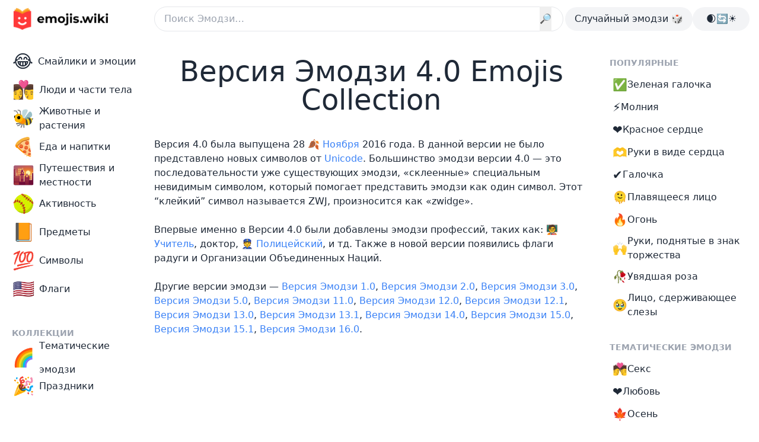

--- FILE ---
content_type: text/html; charset=utf-8
request_url: https://emojis.wiki/ru/emoji-version-4-0/
body_size: 18602
content:
<!DOCTYPE html><html lang="ru"><head><meta charset="UTF-8"/>
<script>var __ezHttpConsent={setByCat:function(src,tagType,attributes,category,force,customSetScriptFn=null){var setScript=function(){if(force||window.ezTcfConsent[category]){if(typeof customSetScriptFn==='function'){customSetScriptFn();}else{var scriptElement=document.createElement(tagType);scriptElement.src=src;attributes.forEach(function(attr){for(var key in attr){if(attr.hasOwnProperty(key)){scriptElement.setAttribute(key,attr[key]);}}});var firstScript=document.getElementsByTagName(tagType)[0];firstScript.parentNode.insertBefore(scriptElement,firstScript);}}};if(force||(window.ezTcfConsent&&window.ezTcfConsent.loaded)){setScript();}else if(typeof getEzConsentData==="function"){getEzConsentData().then(function(ezTcfConsent){if(ezTcfConsent&&ezTcfConsent.loaded){setScript();}else{console.error("cannot get ez consent data");force=true;setScript();}});}else{force=true;setScript();console.error("getEzConsentData is not a function");}},};</script>
<script>var ezTcfConsent=window.ezTcfConsent?window.ezTcfConsent:{loaded:false,store_info:false,develop_and_improve_services:false,measure_ad_performance:false,measure_content_performance:false,select_basic_ads:false,create_ad_profile:false,select_personalized_ads:false,create_content_profile:false,select_personalized_content:false,understand_audiences:false,use_limited_data_to_select_content:false,};function getEzConsentData(){return new Promise(function(resolve){document.addEventListener("ezConsentEvent",function(event){var ezTcfConsent=event.detail.ezTcfConsent;resolve(ezTcfConsent);});});}</script>
<script>if(typeof _setEzCookies!=='function'){function _setEzCookies(ezConsentData){var cookies=window.ezCookieQueue;for(var i=0;i<cookies.length;i++){var cookie=cookies[i];if(ezConsentData&&ezConsentData.loaded&&ezConsentData[cookie.tcfCategory]){document.cookie=cookie.name+"="+cookie.value;}}}}
window.ezCookieQueue=window.ezCookieQueue||[];if(typeof addEzCookies!=='function'){function addEzCookies(arr){window.ezCookieQueue=[...window.ezCookieQueue,...arr];}}
addEzCookies([{name:"ezoab_64694",value:"mod101; Path=/; Domain=emojis.wiki; Max-Age=7200",tcfCategory:"store_info",isEzoic:"true",},{name:"ezosuibasgeneris-1",value:"c18a60d3-afb2-4657-4bca-b0e98a47390f; Path=/; Domain=emojis.wiki; Expires=Sat, 28 Nov 2026 04:15:53 UTC; Secure; SameSite=None",tcfCategory:"understand_audiences",isEzoic:"true",}]);if(window.ezTcfConsent&&window.ezTcfConsent.loaded){_setEzCookies(window.ezTcfConsent);}else if(typeof getEzConsentData==="function"){getEzConsentData().then(function(ezTcfConsent){if(ezTcfConsent&&ezTcfConsent.loaded){_setEzCookies(window.ezTcfConsent);}else{console.error("cannot get ez consent data");_setEzCookies(window.ezTcfConsent);}});}else{console.error("getEzConsentData is not a function");_setEzCookies(window.ezTcfConsent);}</script><script type="text/javascript" data-ezscrex='false' data-cfasync='false'>window._ezaq = Object.assign({"edge_cache_status":12,"edge_response_time":48,"url":"https://emojis.wiki/ru/emoji-version-4-0/"}, typeof window._ezaq !== "undefined" ? window._ezaq : {});</script><script type="text/javascript" data-ezscrex='false' data-cfasync='false'>window._ezaq = Object.assign({"ab_test_id":"mod101"}, typeof window._ezaq !== "undefined" ? window._ezaq : {});window.__ez=window.__ez||{};window.__ez.tf={};</script><script type="text/javascript" data-ezscrex='false' data-cfasync='false'>window.ezDisableAds = true;</script>
<script data-ezscrex='false' data-cfasync='false' data-pagespeed-no-defer>var __ez=__ez||{};__ez.stms=Date.now();__ez.evt={};__ez.script={};__ez.ck=__ez.ck||{};__ez.template={};__ez.template.isOrig=true;window.__ezScriptHost="//www.ezojs.com";__ez.queue=__ez.queue||function(){var e=0,i=0,t=[],n=!1,o=[],r=[],s=!0,a=function(e,i,n,o,r,s,a){var l=arguments.length>7&&void 0!==arguments[7]?arguments[7]:window,d=this;this.name=e,this.funcName=i,this.parameters=null===n?null:w(n)?n:[n],this.isBlock=o,this.blockedBy=r,this.deleteWhenComplete=s,this.isError=!1,this.isComplete=!1,this.isInitialized=!1,this.proceedIfError=a,this.fWindow=l,this.isTimeDelay=!1,this.process=function(){f("... func = "+e),d.isInitialized=!0,d.isComplete=!0,f("... func.apply: "+e);var i=d.funcName.split("."),n=null,o=this.fWindow||window;i.length>3||(n=3===i.length?o[i[0]][i[1]][i[2]]:2===i.length?o[i[0]][i[1]]:o[d.funcName]),null!=n&&n.apply(null,this.parameters),!0===d.deleteWhenComplete&&delete t[e],!0===d.isBlock&&(f("----- F'D: "+d.name),m())}},l=function(e,i,t,n,o,r,s){var a=arguments.length>7&&void 0!==arguments[7]?arguments[7]:window,l=this;this.name=e,this.path=i,this.async=o,this.defer=r,this.isBlock=t,this.blockedBy=n,this.isInitialized=!1,this.isError=!1,this.isComplete=!1,this.proceedIfError=s,this.fWindow=a,this.isTimeDelay=!1,this.isPath=function(e){return"/"===e[0]&&"/"!==e[1]},this.getSrc=function(e){return void 0!==window.__ezScriptHost&&this.isPath(e)&&"banger.js"!==this.name?window.__ezScriptHost+e:e},this.process=function(){l.isInitialized=!0,f("... file = "+e);var i=this.fWindow?this.fWindow.document:document,t=i.createElement("script");t.src=this.getSrc(this.path),!0===o?t.async=!0:!0===r&&(t.defer=!0),t.onerror=function(){var e={url:window.location.href,name:l.name,path:l.path,user_agent:window.navigator.userAgent};"undefined"!=typeof _ezaq&&(e.pageview_id=_ezaq.page_view_id);var i=encodeURIComponent(JSON.stringify(e)),t=new XMLHttpRequest;t.open("GET","//g.ezoic.net/ezqlog?d="+i,!0),t.send(),f("----- ERR'D: "+l.name),l.isError=!0,!0===l.isBlock&&m()},t.onreadystatechange=t.onload=function(){var e=t.readyState;f("----- F'D: "+l.name),e&&!/loaded|complete/.test(e)||(l.isComplete=!0,!0===l.isBlock&&m())},i.getElementsByTagName("head")[0].appendChild(t)}},d=function(e,i){this.name=e,this.path="",this.async=!1,this.defer=!1,this.isBlock=!1,this.blockedBy=[],this.isInitialized=!0,this.isError=!1,this.isComplete=i,this.proceedIfError=!1,this.isTimeDelay=!1,this.process=function(){}};function c(e,i,n,s,a,d,c,u,f){var m=new l(e,i,n,s,a,d,c,f);!0===u?o[e]=m:r[e]=m,t[e]=m,h(m)}function h(e){!0!==u(e)&&0!=s&&e.process()}function u(e){if(!0===e.isTimeDelay&&!1===n)return f(e.name+" blocked = TIME DELAY!"),!0;if(w(e.blockedBy))for(var i=0;i<e.blockedBy.length;i++){var o=e.blockedBy[i];if(!1===t.hasOwnProperty(o))return f(e.name+" blocked = "+o),!0;if(!0===e.proceedIfError&&!0===t[o].isError)return!1;if(!1===t[o].isComplete)return f(e.name+" blocked = "+o),!0}return!1}function f(e){var i=window.location.href,t=new RegExp("[?&]ezq=([^&#]*)","i").exec(i);"1"===(t?t[1]:null)&&console.debug(e)}function m(){++e>200||(f("let's go"),p(o),p(r))}function p(e){for(var i in e)if(!1!==e.hasOwnProperty(i)){var t=e[i];!0===t.isComplete||u(t)||!0===t.isInitialized||!0===t.isError?!0===t.isError?f(t.name+": error"):!0===t.isComplete?f(t.name+": complete already"):!0===t.isInitialized&&f(t.name+": initialized already"):t.process()}}function w(e){return"[object Array]"==Object.prototype.toString.call(e)}return window.addEventListener("load",(function(){setTimeout((function(){n=!0,f("TDELAY -----"),m()}),5e3)}),!1),{addFile:c,addFileOnce:function(e,i,n,o,r,s,a,l,d){t[e]||c(e,i,n,o,r,s,a,l,d)},addDelayFile:function(e,i){var n=new l(e,i,!1,[],!1,!1,!0);n.isTimeDelay=!0,f(e+" ...  FILE! TDELAY"),r[e]=n,t[e]=n,h(n)},addFunc:function(e,n,s,l,d,c,u,f,m,p){!0===c&&(e=e+"_"+i++);var w=new a(e,n,s,l,d,u,f,p);!0===m?o[e]=w:r[e]=w,t[e]=w,h(w)},addDelayFunc:function(e,i,n){var o=new a(e,i,n,!1,[],!0,!0);o.isTimeDelay=!0,f(e+" ...  FUNCTION! TDELAY"),r[e]=o,t[e]=o,h(o)},items:t,processAll:m,setallowLoad:function(e){s=e},markLoaded:function(e){if(e&&0!==e.length){if(e in t){var i=t[e];!0===i.isComplete?f(i.name+" "+e+": error loaded duplicate"):(i.isComplete=!0,i.isInitialized=!0)}else t[e]=new d(e,!0);f("markLoaded dummyfile: "+t[e].name)}},logWhatsBlocked:function(){for(var e in t)!1!==t.hasOwnProperty(e)&&u(t[e])}}}();__ez.evt.add=function(e,t,n){e.addEventListener?e.addEventListener(t,n,!1):e.attachEvent?e.attachEvent("on"+t,n):e["on"+t]=n()},__ez.evt.remove=function(e,t,n){e.removeEventListener?e.removeEventListener(t,n,!1):e.detachEvent?e.detachEvent("on"+t,n):delete e["on"+t]};__ez.script.add=function(e){var t=document.createElement("script");t.src=e,t.async=!0,t.type="text/javascript",document.getElementsByTagName("head")[0].appendChild(t)};__ez.dot=__ez.dot||{};__ez.queue.addFileOnce('/detroitchicago/boise.js', '/detroitchicago/boise.js?gcb=195-21&cb=5', true, [], true, false, true, false);__ez.queue.addFileOnce('/parsonsmaize/abilene.js', '/parsonsmaize/abilene.js?gcb=195-21&cb=dc112bb7ea', true, [], true, false, true, false);__ez.queue.addFileOnce('/parsonsmaize/mulvane.js', '/parsonsmaize/mulvane.js?gcb=195-21&cb=e75e48eec0', true, ['/parsonsmaize/abilene.js'], true, false, true, false);__ez.queue.addFileOnce('/detroitchicago/birmingham.js', '/detroitchicago/birmingham.js?gcb=195-21&cb=539c47377c', true, ['/parsonsmaize/abilene.js'], true, false, true, false);</script>
<script data-ezscrex="false" type="text/javascript" data-cfasync="false">window._ezaq = Object.assign({"ad_cache_level":0,"adpicker_placement_cnt":0,"ai_placeholder_cache_level":0,"ai_placeholder_placement_cnt":-1,"domain":"emojis.wiki","domain_id":64694,"ezcache_level":1,"ezcache_skip_code":0,"has_bad_image":0,"has_bad_words":0,"is_sitespeed":0,"lt_cache_level":0,"response_size":100948,"response_size_orig":95149,"response_time_orig":31,"template_id":5,"url":"https://emojis.wiki/ru/emoji-version-4-0/","word_count":0,"worst_bad_word_level":0}, typeof window._ezaq !== "undefined" ? window._ezaq : {});__ez.queue.markLoaded('ezaqBaseReady');</script>
<script type='text/javascript' data-ezscrex='false' data-cfasync='false'>
window.ezAnalyticsStatic = true;

function analyticsAddScript(script) {
	var ezDynamic = document.createElement('script');
	ezDynamic.type = 'text/javascript';
	ezDynamic.innerHTML = script;
	document.head.appendChild(ezDynamic);
}
function getCookiesWithPrefix() {
    var allCookies = document.cookie.split(';');
    var cookiesWithPrefix = {};

    for (var i = 0; i < allCookies.length; i++) {
        var cookie = allCookies[i].trim();

        for (var j = 0; j < arguments.length; j++) {
            var prefix = arguments[j];
            if (cookie.indexOf(prefix) === 0) {
                var cookieParts = cookie.split('=');
                var cookieName = cookieParts[0];
                var cookieValue = cookieParts.slice(1).join('=');
                cookiesWithPrefix[cookieName] = decodeURIComponent(cookieValue);
                break; // Once matched, no need to check other prefixes
            }
        }
    }

    return cookiesWithPrefix;
}
function productAnalytics() {
	var d = {"pr":[6],"omd5":"ffcc0b0f8fa259b6a42e0d2d661bf8ba","nar":"risk score"};
	d.u = _ezaq.url;
	d.p = _ezaq.page_view_id;
	d.v = _ezaq.visit_uuid;
	d.ab = _ezaq.ab_test_id;
	d.e = JSON.stringify(_ezaq);
	d.ref = document.referrer;
	d.c = getCookiesWithPrefix('active_template', 'ez', 'lp_');
	if(typeof ez_utmParams !== 'undefined') {
		d.utm = ez_utmParams;
	}

	var dataText = JSON.stringify(d);
	var xhr = new XMLHttpRequest();
	xhr.open('POST','/ezais/analytics?cb=1', true);
	xhr.onload = function () {
		if (xhr.status!=200) {
            return;
		}

        if(document.readyState !== 'loading') {
            analyticsAddScript(xhr.response);
            return;
        }

        var eventFunc = function() {
            if(document.readyState === 'loading') {
                return;
            }
            document.removeEventListener('readystatechange', eventFunc, false);
            analyticsAddScript(xhr.response);
        };

        document.addEventListener('readystatechange', eventFunc, false);
	};
	xhr.setRequestHeader('Content-Type','text/plain');
	xhr.send(dataText);
}
__ez.queue.addFunc("productAnalytics", "productAnalytics", null, true, ['ezaqBaseReady'], false, false, false, true);
</script><base href="https://emojis.wiki/ru/emoji-version-4-0/"/><meta http-equiv="X-UA-Compatible" content="IE=edge"/><meta name="viewport" content="width=device-width, initial-scale=1.0"/><title>📜 Версия Эмодзи 4.0 📜</title><meta name="description" content="Версия 4.0 была выпущена 28 🍂 Ноября 2016 года. В данной версии не было представлено новых символов от Unicode. Большинство эмодзи версии 4.0 — это последовательности..."/><link rel="canonical" href="https://emojis.wiki/ru/emoji-version-4-0/"/><link rel="alternate" href="https://emojis.wiki/emoji-version-4-0/" hreflang="x-default"/><link rel="alternate" href="https://emojis.wiki/emoji-version-4-0/" hreflang="en"/>
<link rel="alternate" href="https://emojis.wiki/ru/emoji-version-4-0/" hreflang="ru"/>
<link rel="alternate" href="https://emojis.wiki/de/emoji-version-4-0/" hreflang="de"/>
<link rel="alternate" href="https://emojis.wiki/fr/emoji-version-4-0/" hreflang="fr"/>
<link rel="alternate" href="https://emojis.wiki/pt/emoji-version-4-0/" hreflang="pt"/>
<link rel="alternate" href="https://emojis.wiki/es/emoji-version-4-0/" hreflang="es"/>
<link rel="alternate" href="https://emojis.wiki/it/emoji-version-4-0/" hreflang="it"/>
<link rel="alternate" href="https://emojis.wiki/id/emoji-version-4-0/" hreflang="id"/>
<link rel="alternate" href="https://emojis.wiki/nl/emoji-version-4-0/" hreflang="nl"/>
<link rel="alternate" href="https://emojis.wiki/ko/emoji-version-4-0/" hreflang="ko"/>
<link rel="alternate" href="https://emojis.wiki/vi/emoji-version-4-0/" hreflang="vi"/>
<link rel="alternate" href="https://emojis.wiki/pl/emoji-version-4-0/" hreflang="pl"/>
<link rel="alternate" href="https://emojis.wiki/th/emoji-version-4-0/" hreflang="th"/>
<link rel="alternate" href="https://emojis.wiki/ja/emoji-version-4-0/" hreflang="ja"/>
<link rel="alternate" href="https://emojis.wiki/hi/emoji-version-4-0/" hreflang="hi"/>
<link rel="alternate" href="https://emojis.wiki/el/emoji-version-4-0/" hreflang="el"/>
<link rel="alternate" href="https://emojis.wiki/ro/emoji-version-4-0/" hreflang="ro"/>
<link rel="alternate" href="https://emojis.wiki/sv/emoji-version-4-0/" hreflang="sv"/>
<link rel="alternate" href="https://emojis.wiki/fi/emoji-version-4-0/" hreflang="fi"/>
<link rel="alternate" href="https://emojis.wiki/zh/emoji-version-4-0/" hreflang="zh"/>
<!-- Open Graph / Facebook --><meta property="og:type" content="website"/><meta property="og:url" content="https://emojis.wiki/ru/emoji-version-4-0/"/><meta property="og:site_name" content="Emojis.Wiki — Энциклопедия Значений Эмодзи"/><meta property="og:title" content="📜 Версия Эмодзи 4.0 📜"/><meta property="og:description" content="Версия 4.0 была выпущена 28 🍂 Ноября 2016 года. В данной версии не было представлено новых символов от Unicode. Большинство эмодзи версии 4.0 — это последовательности..."/><meta property="og:image" content="https://emojis.wiki/res/img/news-image.png"/><!-- Twitter --><meta property="twitter:card" content="summary_large_image"/><meta property="twitter:url" content="https://emojis.wiki/ru/emoji-version-4-0/"/><meta property="twitter:title" content="📜 Версия Эмодзи 4.0 📜"/><meta property="twitter:description" content="Версия 4.0 была выпущена 28 🍂 Ноября 2016 года. В данной версии не было представлено новых символов от Unicode. Большинство эмодзи версии 4.0 — это последовательности..."/><meta property="twitter:image" content="https://emojis.wiki/res/img/news-image.png"/><!-- {
    noads != "noads" &amp;&amp; (
      <script
        async
        src="https://pagead2.googlesyndication.com/pagead/js/adsbygoogle.js?client=ca-pub-1564948791390791"
        crossorigin="anonymous"
      />
    )
  } --><link rel="icon" type="image/svg+xml" href="/favicon.svg"/><link rel="icon" type="image/png" href="/favicon.png"/><!-- Google Tag Manager -->
<script>(function(w,d,s,l,i){w[l]=w[l]||[];w[l].push({'gtm.start':
new Date().getTime(),event:'gtm.js'});var f=d.getElementsByTagName(s)[0],
j=d.createElement(s),dl=l!='dataLayer'?'&l='+l:'';j.async=true;j.src=
'https://www.googletagmanager.com/gtm.js?id='+i+dl;f.parentNode.insertBefore(j,f);
})(window,document,'script','dataLayer','GTM-PVWTK6H');</script>
<!-- End Google Tag Manager --><!-- pwa --><meta name="theme-color" content="#2d464f" media="(prefers-color-scheme: light)"/><meta name="theme-color" content="#0b1416" media="(prefers-color-scheme: dark)"/><link rel="manifest" href="/pwa/manifest.ru.json"/><!-- pwa --><meta name="google-adsense-account" content="ca-pub-1564948791390791"/><link rel="stylesheet" href="/_astro/_add_.Dzvc7KIQ.css"/>
<link rel="stylesheet" href="/_astro/_allemoji_.vwyqL9RO.css"/><script type='text/javascript'>
var ezoTemplate = 'orig_site';
var ezouid = '1';
var ezoFormfactor = '1';
</script><script data-ezscrex="false" type='text/javascript'>
var soc_app_id = '0';
var did = 64694;
var ezdomain = 'emojis.wiki';
var ezoicSearchable = 1;
</script></head><body class="relative bg-day1 text-daytext dark:bg-night1 dark:text-nighttext max-sm:bg-night1"><noscript><iframe src="https://www.googletagmanager.com/ns.html?id=GTM-PVWTK6H"
height="0" width="0" style="display:none;visibility:hidden"></iframe></noscript>
<script id="rewarded-custom-ezoic" src="https://g.ezoic.net/porpoiseant/rcs.js?did=64694&url=https%3A%2F%2Femojis.wiki%2Fru%2Femoji-version-4-0%2F" async></script><!-- Google Tag Manager (noscript) -->

<!-- End Google Tag Manager (noscript) --> <div class="mx-auto flex max-w-7xl flex-col max-sm:bg-day1 max-sm:dark:bg-night1"> <header class="fixed z-20 w-full max-w-7xl max-sm:bg-night3 max-sm:dark:bg-night1"> <!-- <AppPromo /> --> <div class="flex h-16 w-full items-center gap-x-4 bg-day1 px-4 dark:bg-night1 max-sm:px-3 md:rounded-b-3xl"> <div class="object-none max-sm:w-9"> <a aria-label="main page link" href="/ru/"> <img class="h-12 w-[172px] dark:hidden max-sm:object-cover max-sm:object-left" src="/img/logo-black.webp" alt="Emojis.wiki logo"/> <img class="hidden h-12 w-[172px] dark:block max-sm:object-cover max-sm:object-left" src="/img/logo-white.webp" alt="Emojis.wiki logo"/></a> </div> <div class="ml-[72px] mr-[3px] flex-1 max-md:mx-0"> <form action="/ru/search/" }="" method="get"> <div class=" flex"> <input class="w-full rounded-full border bg-day1 p-2 pl-4 duration-200 hover:shadow-[0_3px_6px_rgb(0,0,0,0.2)] dark:border-0 dark:bg-night2" type="text" name="s" placeholder="Поиск Эмодзи…"/> <button type="submit" class="-ml-10" id="searchButton">🔎</button> </div> </form>  </div> <div class="flex gap-x-4 max-md:hidden"> <a href="/ru/treugolnik-ukazyvayushchij-vverh/"><div class="h-full rounded-full bg-day2 p-2 px-4 hover:bg-day3 dark:bg-night2 hover:dark:bg-night3"> Случайный эмодзи 🎲
</div></a> <div class="flex h-full w-24 cursor-pointer select-none justify-center rounded-full bg-day2 p-2 px-4 hover:bg-day3 dark:bg-night2 hover:dark:bg-night3" id="themeSwitch"> <span class="whitespace-nowrap dark:hidden">🌒🔄☀️</span><span class="hidden whitespace-nowrap dark:block">🌒🔄☀️</span> </div> </div> <button id="burger" aria-label="burger mobile menu" type="button" class="-ml-1 inline-flex items-center justify-center rounded-full bg-day2 p-2 text-gray-400 hover:text-nighttext focus:outline-none dark:bg-night2 hover:dark:bg-night3 md:hidden" aria-controls="mobile-menu" aria-expanded="false"> <svg id="burger-open" class="block h-6 w-6" fill="none" viewBox="0 0 24 24" stroke-width="1.5" stroke="currentColor" aria-hidden="true"> <path stroke-linecap="round" stroke-linejoin="round" d="M3.75 6.75h16.5M3.75 12h16.5m-16.5 5.25h16.5"></path> </svg> <svg id="burger-x" class="hidden h-6 w-6" fill="none" viewBox="0 0 24 24" stroke-width="1.5" stroke="currentColor" aria-hidden="true"> <path stroke-linecap="round" stroke-linejoin="round" d="M6 18L18 6M6 6l12 12"></path> </svg> </button> <nav id="mobile-menu" class="absolute left-0 top-16 hidden h-screen w-screen bg-white dark:bg-night1"> <div class="md:hidden" id="mobile"> <div class="grid grid-cols-3 gap-x-2 gap-y-2 px-2"> <a href="/ru/smajliki-i-ehmocii-kategoriya/"><div class="flex h-full flex-col items-center px-2 py-1 text-center leading-5"><span class="text-3xl">😂</span><div class="flex flex-1 items-center"><span>Смайлики и эмоции</span></div></div></a><a href="/ru/lyudi-i-chasti-tela-kategoriya/"><div class="flex h-full flex-col items-center px-2 py-1 text-center leading-5"><span class="text-3xl">👩‍❤️‍💋‍👨</span><div class="flex flex-1 items-center"><span>Люди и части тела</span></div></div></a><a href="/ru/zhivotnye-i-rasteniya-kategoriya/"><div class="flex h-full flex-col items-center px-2 py-1 text-center leading-5"><span class="text-3xl">🐝</span><div class="flex flex-1 items-center"><span>Животные и растения</span></div></div></a><a href="/ru/eda-i-napitki-kategoriya/"><div class="flex h-full flex-col items-center px-2 py-1 text-center leading-5"><span class="text-3xl">🍕</span><div class="flex flex-1 items-center"><span>Еда и напитки</span></div></div></a><a href="/ru/puteshestviya-i-mestnosti-kategoriya/"><div class="flex h-full flex-col items-center px-2 py-1 text-center leading-5"><span class="text-3xl">🌇</span><div class="flex flex-1 items-center"><span>Путешествия и местности</span></div></div></a><a href="/ru/aktivnost-kategoriya/"><div class="flex h-full flex-col items-center px-2 py-1 text-center leading-5"><span class="text-3xl">🥎</span><div class="flex flex-1 items-center"><span>Активность</span></div></div></a><a href="/ru/predmety-kategoriya/"><div class="flex h-full flex-col items-center px-2 py-1 text-center leading-5"><span class="text-3xl">📙</span><div class="flex flex-1 items-center"><span>Предметы</span></div></div></a><a href="/ru/simvoly-kategoriya/"><div class="flex h-full flex-col items-center px-2 py-1 text-center leading-5"><span class="text-3xl">💯</span><div class="flex flex-1 items-center"><span>Символы</span></div></div></a><a href="/ru/flagi-kategoriya/"><div class="flex h-full flex-col items-center px-2 py-1 text-center leading-5"><span class="text-3xl">🇺🇸</span><div class="flex flex-1 items-center"><span>Флаги</span></div></div></a> <a href="/ru/tematiki/"><div class="flex h-full flex-col items-center px-2 py-1 text-center leading-5"><span class="text-3xl">🌈</span><div class="flex flex-1 items-center"><span>Тематические эмодзи</span></div></div></a><a href="/ru/prazdniki/"><div class="flex h-full flex-col items-center px-2 py-1 text-center leading-5"><span class="text-3xl">🎉</span><div class="flex flex-1 items-center"><span>Праздники</span></div></div></a> <a href="/ru/treugolnik-ukazyvayushchij-vverh/"> <div class="flex h-full flex-col items-center px-2 py-1 text-center leading-5"> <span class="text-2xl">🎲</span> <div class="flex-auto items-center"> <span>Случайный эмодзи</span> </div> </div> </a> </div> <div class="mx-auto mt-4 flex h-full w-24 cursor-pointer select-none justify-center rounded-full bg-day2 p-2 px-4 dark:bg-night2 hover:dark:bg-night3" id="themeSwitchMob"> <span class="whitespace-nowrap dark:hidden">🌒🔄☀️</span><span class="hidden whitespace-nowrap dark:block">🌒🔄☀️</span> </div> <script class="v5-dark">
          // Function to toggle the theme
          function toggleTheme() {
            const isDarkMode =
              document.documentElement.classList.contains("dark");

            // Toggle the theme
            if (isDarkMode) {
              document.documentElement.classList.remove("dark");
              localStorage.theme = "light";
            } else {
              document.documentElement.classList.add("dark");
              localStorage.theme = "dark";
            }
          }

          // Event listener to toggle the theme on click
          document
            .getElementById("themeSwitch")
            .addEventListener("click", toggleTheme);

          // Additional event listener for the mobile element
          document
            .getElementById("themeSwitchMob")
            .addEventListener("click", toggleTheme);

          // On page load, set the initial theme based on the user's preference
          if (
            localStorage.theme === "dark" ||
            (!("theme" in localStorage) &&
              window.matchMedia("(prefers-color-scheme: dark)").matches)
          ) {
            document.documentElement.classList.add("dark");
          } else {
            document.documentElement.classList.remove("dark");
          }
        </script> </div> </nav> <style>
      .no-scroll {
        overflow: hidden;
      }
    </style> <script class="v5-burger">
      // Remove the fetch event handler
      // Remove the following code if you don't need to handle fetch events
      // Example of a no-op fetch event handler:
      self.addEventListener("fetch", function (event) {
        // This is a no-op, remove this handler if it's not needed
      });

      const burgerButton = document.getElementById("burger");
      const burgerOpen = document.getElementById("burger-open");
      const burgerX = document.getElementById("burger-x");
      const mobileMenu = document.getElementById("mobile-menu");
      const body = document.body;

      burgerButton.addEventListener("click", function () {
        burgerOpen.classList.toggle("hidden");
        burgerX.classList.toggle("hidden");
        mobileMenu.classList.toggle("hidden");
        body.classList.toggle("no-scroll");
      });
    </script> <style>
      .scrlmrgn {
        scroll-margin-top: 5em;
      }
    </style> </div> </header> <!-- <div class="apppromo hidden h-[76px]"></div>

<script is:inline class="headerpromo">
  if (
    navigator.userAgent.match(/iPhone/i) &amp;&amp;
    !localStorage.getItem("hideNativeBanner4") &amp;&amp;
    navigator.language.includes("en")
  ) {
    document.querySelectorAll(".apppromo").forEach((el) => {
      el.classList.remove("hidden");
    });
  } else if (
    !navigator.userAgent.match(/iPhone/i) ||
    localStorage.getItem("hideNativeBanner4")
  ) {
    document.querySelectorAll(".apppromo").forEach((el) => {
      el.remove();
    });
  }

  const hideNativeBanner = document.getElementById("hide-native-banner");
  if (hideNativeBanner) {
    hideNativeBanner.addEventListener("click", () => {
      localStorage.setItem("hideNativeBanner4", "true");
      document.querySelectorAll(".apppromo").forEach((el) => {
        el.remove();
      });
    });
  }

  burgerButton.addEventListener("click", () => {
    localStorage.setItem("hideNativeBanner4", "true");
    document.querySelectorAll(".apppromo").forEach((el) => {
      el.remove();
    });
  });
</script> --> <div class="mx-auto flex w-full max-w-7xl items-start"> <!-- Left column area --> <aside class="sticky top-0 hidden w-64 shrink-0 md:block"> <div class="overflow-auto pb-10 pl-3 pt-20"> <div class="applyleftmenu"> <ul class=""> <a href="/ru/smajliki-i-ehmocii-kategoriya/"><li><div><span class="mr-2 text-3xl">😂</span><span>Смайлики и эмоции</span></div></li></a><a href="/ru/lyudi-i-chasti-tela-kategoriya/"><li><div><span class="mr-2 text-3xl">👩‍❤️‍💋‍👨</span><span>Люди и части тела</span></div></li></a><a href="/ru/zhivotnye-i-rasteniya-kategoriya/"><li><div><span class="mr-2 text-3xl">🐝</span><span>Животные и растения</span></div></li></a><a href="/ru/eda-i-napitki-kategoriya/"><li><div><span class="mr-2 text-3xl">🍕</span><span>Еда и напитки</span></div></li></a><a href="/ru/puteshestviya-i-mestnosti-kategoriya/"><li><div><span class="mr-2 text-3xl">🌇</span><span>Путешествия и местности</span></div></li></a><a href="/ru/aktivnost-kategoriya/"><li><div><span class="mr-2 text-3xl">🥎</span><span>Активность</span></div></li></a><a href="/ru/predmety-kategoriya/"><li><div><span class="mr-2 text-3xl">📙</span><span>Предметы</span></div></li></a><a href="/ru/simvoly-kategoriya/"><li><div><span class="mr-2 text-3xl">💯</span><span>Символы</span></div></li></a><a href="/ru/flagi-kategoriya/"><li><div><span class="mr-2 text-3xl">🇺🇸</span><span>Флаги</span></div></li></a> </ul> </div> <div class="mb-2 mt-10 pl-2 text-sm font-semibold uppercase text-daytextlight dark:text-nighttextlight"> Коллекции </div> <div class="flex flex-col applyleftmenu"> <ul class="leading-10"> <a href="/ru/tematiki/"><li><div><span class="mr-2 text-3xl">🌈</span><span>Тематические эмодзи</span></div></li></a><a href="/ru/prazdniki/"><li><div><span class="mr-2 text-3xl">🎉</span><span>Праздники</span></div></li></a> </ul> </div> </div> </aside> <!-- Main area --> <main class="max-w-3xl flex-1 pl-3 pr-3 lg:pl-1 lg:pr-8"> <div class="pb-10 pt-20"> <!-- Ezoic - top_of_page 609 - top_of_page --><div id="ezoic-pub-ad-placeholder-609"></div> <!-- End Ezoic - top_of_page 609 - top_of_page --> <!-- <div class="w-full h-36 bg-slate-500 border border-dashed"></div> --> <h1 class="mb-10 mt-3"> <span class="cpbtn mb-4 block text-center text-8xl sm:text-9xl"></span><span class="block text-center text-5xl">Версия Эмодзи 4.0 Emojis Collection</span> </h1> <customset> <p class="mb-4">Версия 4.0 была выпущена 28 <a href="/ru/noyabr/">🍂 Ноября</a> 2016 года. В данной версии не было представлено новых символов от <a href="https://home.unicode.org/">Unicode</a>. Большинство эмодзи версии 4.0 — это последовательности уже существующих эмодзи, «склеенные» специальным невидимым символом, который помогает представить эмодзи как один символ. Этот “клейкий” символ называется ZWJ, произносится как «zwidge».<br/><br/>Впервые именно в Версии 4.0 были добавлены эмодзи профессий, таких как: <a href="/ru/uchitel/">🧑‍🏫 Учитель</a>, доктор, <a href="/ru/policejskij/">👮 Полицейский</a>, и тд. Также в новой версии появились флаги радуги и Организации Объединенных Наций.<br/><br/>Другие версии эмодзи — <a href="/ru/emoji-version-1-0/">Версия Эмодзи 1.0</a>, <a href="/ru/emoji-version-2-0/">Версия Эмодзи 2.0</a>, <a href="/ru/emoji-version-3-0/">Версия Эмодзи 3.0</a>, <a href="/ru/emoji-version-5-0/">Версия Эмодзи 5.0</a>, <a href="/ru/emoji-version-11-0/">Версия Эмодзи 11.0</a>, <a href="/ru/emoji-version-12-0/">Версия Эмодзи 12.0</a>, <a href="/ru/emoji-version-12-1/">Версия Эмодзи 12.1</a>, <a href="/ru/emoji-version-13-0/">Версия Эмодзи 13.0</a>, <a href="/ru/emoji-version-13-1/">Версия Эмодзи 13.1</a>, <a href="/ru/emoji-version-14-0/">Версия Эмодзи 14.0</a>, <a href="/ru/emoji-version-15-0/">Версия Эмодзи 15.0</a>, <a href="/ru/emoji-version-15-1/">Версия Эмодзи 15.1</a>, <a href="/ru/emoji-version-16-0/">Версия Эмодзи 16.0</a>.<br/><br/><style>.embed-container { position: relative; padding-bottom: 56.25%; height: 0; overflow: hidden; max-width: 100%; } .embed-container iframe, .embed-container object, .embed-container embed { position: absolute; top: 0; left: 0; width: 100%; height: 100%; }</style></p><div class="embed-container"><iframe src="https://www.youtube.com/embed/Qa0ZwtuBuW8" frameborder="0" allowfullscreen="allowfullscreen"></iframe></div><br/><br/><p></p> </customset> <div class="mt-10 grid grid-cols-1 gap-x-4 gap-y-4 sm:grid-cols-2 sm:gap-y-4"> <div class="flex"> <div class="cpbtn applyemojicard1" data-copy="👱‍♀️"> <div class="applyemojicard6 group"> <div class="applyemojicard2"></div> <div class="applyemojicard3"></div> </div> </div> <a href="/ru/zhenshchina-so-svetlymi-volosami/" class="w-full"> <div class="applyemojicard4"> <span class="applyemojicard5">👱‍♀️</span> <span class="applyemojicard7">Женщина со светлыми волосами</span> </div></a> </div><div class="flex"> <div class="cpbtn applyemojicard1" data-copy="👱‍♂️"> <div class="applyemojicard6 group"> <div class="applyemojicard2"></div> <div class="applyemojicard3"></div> </div> </div> <a href="/ru/muzhchina-so-svetlymi-volosami/" class="w-full"> <div class="applyemojicard4"> <span class="applyemojicard5">👱‍♂️</span> <span class="applyemojicard7">Мужчина со светлыми волосами</span> </div></a> </div><div class="flex"> <div class="cpbtn applyemojicard1" data-copy="🙍‍♂️"> <div class="applyemojicard6 group"> <div class="applyemojicard2"></div> <div class="applyemojicard3"></div> </div> </div> <a href="/ru/hmuryj-muzhchina/" class="w-full"> <div class="applyemojicard4"> <span class="applyemojicard5">🙍‍♂️</span> <span class="applyemojicard7">Хмурый мужчина</span> </div></a> </div><div class="flex"> <div class="cpbtn applyemojicard1" data-copy="🙍‍♀️"> <div class="applyemojicard6 group"> <div class="applyemojicard2"></div> <div class="applyemojicard3"></div> </div> </div> <a href="/ru/hmuraya-zhenshchina/" class="w-full"> <div class="applyemojicard4"> <span class="applyemojicard5">🙍‍♀️</span> <span class="applyemojicard7">Хмурая женщина</span> </div></a> </div><div class="flex"> <div class="cpbtn applyemojicard1" data-copy="🙎‍♂️"> <div class="applyemojicard6 group"> <div class="applyemojicard2"></div> <div class="applyemojicard3"></div> </div> </div> <a href="/ru/obizhennyj-muzhchina/" class="w-full"> <div class="applyemojicard4"> <span class="applyemojicard5">🙎‍♂️</span> <span class="applyemojicard7">Обиженный мужчина</span> </div></a> </div><div class="flex"> <div class="cpbtn applyemojicard1" data-copy="🙎‍♀️"> <div class="applyemojicard6 group"> <div class="applyemojicard2"></div> <div class="applyemojicard3"></div> </div> </div> <a href="/ru/obizhennaya-zhenshchina/" class="w-full"> <div class="applyemojicard4"> <span class="applyemojicard5">🙎‍♀️</span> <span class="applyemojicard7">Обиженная женщина</span> </div></a> </div><div class="flex"> <div class="cpbtn applyemojicard1" data-copy="🙅‍♂️"> <div class="applyemojicard6 group"> <div class="applyemojicard2"></div> <div class="applyemojicard3"></div> </div> </div> <a href="/ru/muzhchina-zhestom-vyrazhayushchij-otkaz/" class="w-full"> <div class="applyemojicard4"> <span class="applyemojicard5">🙅‍♂️</span> <span class="applyemojicard7">Мужчина, жестом выражающий отказ</span> </div></a> </div><div class="flex"> <div class="cpbtn applyemojicard1" data-copy="🙅‍♀️"> <div class="applyemojicard6 group"> <div class="applyemojicard2"></div> <div class="applyemojicard3"></div> </div> </div> <a href="/ru/zhenshchina-zhestom-vyrazhayushchaya-otkaz/" class="w-full"> <div class="applyemojicard4"> <span class="applyemojicard5">🙅‍♀️</span> <span class="applyemojicard7">Женщина, жестом выражающая отказ</span> </div></a> </div><div class="flex"> <div class="cpbtn applyemojicard1" data-copy="🙆‍♂️"> <div class="applyemojicard6 group"> <div class="applyemojicard2"></div> <div class="applyemojicard3"></div> </div> </div> <a href="/ru/muzhchina-zhestom-vyrazhayushchij-soglasie/" class="w-full"> <div class="applyemojicard4"> <span class="applyemojicard5">🙆‍♂️</span> <span class="applyemojicard7">Мужчина, жестом выражающий согласие</span> </div></a> </div><div class="flex"> <div class="cpbtn applyemojicard1" data-copy="🙆‍♀️"> <div class="applyemojicard6 group"> <div class="applyemojicard2"></div> <div class="applyemojicard3"></div> </div> </div> <a href="/ru/zhenshchina-zhestom-vyrazhayushchaya-soglasie/" class="w-full"> <div class="applyemojicard4"> <span class="applyemojicard5">🙆‍♀️</span> <span class="applyemojicard7">Женщина, жестом выражающая согласие</span> </div></a> </div><div class="flex"> <div class="cpbtn applyemojicard1" data-copy="💁‍♂️"> <div class="applyemojicard6 group"> <div class="applyemojicard2"></div> <div class="applyemojicard3"></div> </div> </div> <a href="/ru/muzhchina-tyanet-ruku/" class="w-full"> <div class="applyemojicard4"> <span class="applyemojicard5">💁‍♂️</span> <span class="applyemojicard7">Мужчина тянет руку</span> </div></a> </div><div class="flex"> <div class="cpbtn applyemojicard1" data-copy="💁‍♀️"> <div class="applyemojicard6 group"> <div class="applyemojicard2"></div> <div class="applyemojicard3"></div> </div> </div> <a href="/ru/zhenshina-tyanet-ruku/" class="w-full"> <div class="applyemojicard4"> <span class="applyemojicard5">💁‍♀️</span> <span class="applyemojicard7">Женщина тянет руку</span> </div></a> </div><div class="flex"> <div class="cpbtn applyemojicard1" data-copy="🙋‍♂️"> <div class="applyemojicard6 group"> <div class="applyemojicard2"></div> <div class="applyemojicard3"></div> </div> </div> <a href="/ru/muzhchina-podnimayushchij-odnu-ruku/" class="w-full"> <div class="applyemojicard4"> <span class="applyemojicard5">🙋‍♂️</span> <span class="applyemojicard7">Мужчина, поднимающий одну руку</span> </div></a> </div><div class="flex"> <div class="cpbtn applyemojicard1" data-copy="🙋‍♀️"> <div class="applyemojicard6 group"> <div class="applyemojicard2"></div> <div class="applyemojicard3"></div> </div> </div> <a href="/ru/zhenshchina-podnimayushchaya-odnu-ruku/" class="w-full"> <div class="applyemojicard4"> <span class="applyemojicard5">🙋‍♀️</span> <span class="applyemojicard7">Женщина, поднимающая одну руку</span> </div></a> </div><div class="flex"> <div class="cpbtn applyemojicard1" data-copy="🙇‍♂️"> <div class="applyemojicard6 group"> <div class="applyemojicard2"></div> <div class="applyemojicard3"></div> </div> </div> <a href="/ru/klanyayushchijsya-muzhchina/" class="w-full"> <div class="applyemojicard4"> <span class="applyemojicard5">🙇‍♂️</span> <span class="applyemojicard7">Кланяющийся мужчина</span> </div></a> </div><div class="flex"> <div class="cpbtn applyemojicard1" data-copy="🙇‍♀️"> <div class="applyemojicard6 group"> <div class="applyemojicard2"></div> <div class="applyemojicard3"></div> </div> </div> <a href="/ru/klanyayushchayasya-zhenshchina/" class="w-full"> <div class="applyemojicard4"> <span class="applyemojicard5">🙇‍♀️</span> <span class="applyemojicard7">Кланяющаяся женщина</span> </div></a> </div><div class="flex"> <div class="cpbtn applyemojicard1" data-copy="🤦‍♂️"> <div class="applyemojicard6 group"> <div class="applyemojicard2"></div> <div class="applyemojicard3"></div> </div> </div> <a href="/ru/muzhchina-zakryvayushchij-lico-rukoj/" class="w-full"> <div class="applyemojicard4"> <span class="applyemojicard5">🤦‍♂️</span> <span class="applyemojicard7">Мужчина, закрывающий лицо рукой</span> </div></a> </div><div class="flex"> <div class="cpbtn applyemojicard1" data-copy="🤦‍♀️"> <div class="applyemojicard6 group"> <div class="applyemojicard2"></div> <div class="applyemojicard3"></div> </div> </div> <a href="/ru/zhenshchina-zakryvayushchaya-lico-rukoj/" class="w-full"> <div class="applyemojicard4"> <span class="applyemojicard5">🤦‍♀️</span> <span class="applyemojicard7">Женщина, закрывающая лицо рукой</span> </div></a> </div><div class="flex"> <div class="cpbtn applyemojicard1" data-copy="🤷‍♂️"> <div class="applyemojicard6 group"> <div class="applyemojicard2"></div> <div class="applyemojicard3"></div> </div> </div> <a href="/ru/muzhchina-pozhimayushchij-plechami/" class="w-full"> <div class="applyemojicard4"> <span class="applyemojicard5">🤷‍♂️</span> <span class="applyemojicard7">Мужчина, пожимающий плечами</span> </div></a> </div><div class="flex"> <div class="cpbtn applyemojicard1" data-copy="🤷‍♀️"> <div class="applyemojicard6 group"> <div class="applyemojicard2"></div> <div class="applyemojicard3"></div> </div> </div> <a href="/ru/zhenshchina-pozhimayushchaya-plechami/" class="w-full"> <div class="applyemojicard4"> <span class="applyemojicard5">🤷‍♀️</span> <span class="applyemojicard7">Женщина, пожимающая плечами</span> </div></a> </div><div class="flex"> <div class="cpbtn applyemojicard1" data-copy="👨‍⚕️"> <div class="applyemojicard6 group"> <div class="applyemojicard2"></div> <div class="applyemojicard3"></div> </div> </div> <a href="/ru/muzhchina-medrabotnik/" class="w-full"> <div class="applyemojicard4"> <span class="applyemojicard5">👨‍⚕️</span> <span class="applyemojicard7">Мужчина медработник</span> </div></a> </div><div class="flex"> <div class="cpbtn applyemojicard1" data-copy="👩‍⚕️"> <div class="applyemojicard6 group"> <div class="applyemojicard2"></div> <div class="applyemojicard3"></div> </div> </div> <a href="/ru/zhenshchina-medrabotnik/" class="w-full"> <div class="applyemojicard4"> <span class="applyemojicard5">👩‍⚕️</span> <span class="applyemojicard7">Женщина медработник</span> </div></a> </div><div class="flex"> <div class="cpbtn applyemojicard1" data-copy="👨‍🎓"> <div class="applyemojicard6 group"> <div class="applyemojicard2"></div> <div class="applyemojicard3"></div> </div> </div> <a href="/ru/student-muzhchina/" class="w-full"> <div class="applyemojicard4"> <span class="applyemojicard5">👨‍🎓</span> <span class="applyemojicard7">Студент мужчина</span> </div></a> </div><div class="flex"> <div class="cpbtn applyemojicard1" data-copy="👩‍🎓"> <div class="applyemojicard6 group"> <div class="applyemojicard2"></div> <div class="applyemojicard3"></div> </div> </div> <a href="/ru/studentka/" class="w-full"> <div class="applyemojicard4"> <span class="applyemojicard5">👩‍🎓</span> <span class="applyemojicard7">Студентка</span> </div></a> </div><div class="flex"> <div class="cpbtn applyemojicard1" data-copy="👨‍🏫"> <div class="applyemojicard6 group"> <div class="applyemojicard2"></div> <div class="applyemojicard3"></div> </div> </div> <a href="/ru/uchitel-muzhchina/" class="w-full"> <div class="applyemojicard4"> <span class="applyemojicard5">👨‍🏫</span> <span class="applyemojicard7">Учитель мужчина</span> </div></a> </div><div class="flex"> <div class="cpbtn applyemojicard1" data-copy="👩‍🏫"> <div class="applyemojicard6 group"> <div class="applyemojicard2"></div> <div class="applyemojicard3"></div> </div> </div> <a href="/ru/uchitelnica/" class="w-full"> <div class="applyemojicard4"> <span class="applyemojicard5">👩‍🏫</span> <span class="applyemojicard7">Учительница</span> </div></a> </div><div class="flex"> <div class="cpbtn applyemojicard1" data-copy="👨‍⚖️"> <div class="applyemojicard6 group"> <div class="applyemojicard2"></div> <div class="applyemojicard3"></div> </div> </div> <a href="/ru/sudya-muzhchina/" class="w-full"> <div class="applyemojicard4"> <span class="applyemojicard5">👨‍⚖️</span> <span class="applyemojicard7">Судья мужчина</span> </div></a> </div><div class="flex"> <div class="cpbtn applyemojicard1" data-copy="👩‍⚖️"> <div class="applyemojicard6 group"> <div class="applyemojicard2"></div> <div class="applyemojicard3"></div> </div> </div> <a href="/ru/sudya-zhenshchina/" class="w-full"> <div class="applyemojicard4"> <span class="applyemojicard5">👩‍⚖️</span> <span class="applyemojicard7">Судья женщина</span> </div></a> </div><div class="flex"> <div class="cpbtn applyemojicard1" data-copy="👨‍🌾"> <div class="applyemojicard6 group"> <div class="applyemojicard2"></div> <div class="applyemojicard3"></div> </div> </div> <a href="/ru/fermer-muzhchina/" class="w-full"> <div class="applyemojicard4"> <span class="applyemojicard5">👨‍🌾</span> <span class="applyemojicard7">Фермер мужчина</span> </div></a> </div><div class="flex"> <div class="cpbtn applyemojicard1" data-copy="👩‍🌾"> <div class="applyemojicard6 group"> <div class="applyemojicard2"></div> <div class="applyemojicard3"></div> </div> </div> <a href="/ru/fermer-zhenshchina/" class="w-full"> <div class="applyemojicard4"> <span class="applyemojicard5">👩‍🌾</span> <span class="applyemojicard7">Фермер женщина</span> </div></a> </div><div class="flex"> <div class="cpbtn applyemojicard1" data-copy="👨‍🍳"> <div class="applyemojicard6 group"> <div class="applyemojicard2"></div> <div class="applyemojicard3"></div> </div> </div> <a href="/ru/povar-muzhchina/" class="w-full"> <div class="applyemojicard4"> <span class="applyemojicard5">👨‍🍳</span> <span class="applyemojicard7">Повар мужчина</span> </div></a> </div><div class="flex"> <div class="cpbtn applyemojicard1" data-copy="👩‍🍳"> <div class="applyemojicard6 group"> <div class="applyemojicard2"></div> <div class="applyemojicard3"></div> </div> </div> <a href="/ru/povar-zhenshchina/" class="w-full"> <div class="applyemojicard4"> <span class="applyemojicard5">👩‍🍳</span> <span class="applyemojicard7">Повар женщина</span> </div></a> </div><div class="flex"> <div class="cpbtn applyemojicard1" data-copy="👨‍🔧"> <div class="applyemojicard6 group"> <div class="applyemojicard2"></div> <div class="applyemojicard3"></div> </div> </div> <a href="/ru/mekhanik-muzhchina/" class="w-full"> <div class="applyemojicard4"> <span class="applyemojicard5">👨‍🔧</span> <span class="applyemojicard7">Механик мужчина</span> </div></a> </div><div class="flex"> <div class="cpbtn applyemojicard1" data-copy="👩‍🔧"> <div class="applyemojicard6 group"> <div class="applyemojicard2"></div> <div class="applyemojicard3"></div> </div> </div> <a href="/ru/mekhanik-zhenshchina/" class="w-full"> <div class="applyemojicard4"> <span class="applyemojicard5">👩‍🔧</span> <span class="applyemojicard7">Механик женщина</span> </div></a> </div><div class="flex"> <div class="cpbtn applyemojicard1" data-copy="👨‍🏭"> <div class="applyemojicard6 group"> <div class="applyemojicard2"></div> <div class="applyemojicard3"></div> </div> </div> <a href="/ru/zavodskoj-rabochij-muzhchina/" class="w-full"> <div class="applyemojicard4"> <span class="applyemojicard5">👨‍🏭</span> <span class="applyemojicard7">Заводской рабочий мужчина</span> </div></a> </div><div class="flex"> <div class="cpbtn applyemojicard1" data-copy="👩‍🏭"> <div class="applyemojicard6 group"> <div class="applyemojicard2"></div> <div class="applyemojicard3"></div> </div> </div> <a href="/ru/rabotnica/" class="w-full"> <div class="applyemojicard4"> <span class="applyemojicard5">👩‍🏭</span> <span class="applyemojicard7">Работница</span> </div></a> </div><div class="flex"> <div class="cpbtn applyemojicard1" data-copy="👨‍💼"> <div class="applyemojicard6 group"> <div class="applyemojicard2"></div> <div class="applyemojicard3"></div> </div> </div> <a href="/ru/klerk-muzhchina/" class="w-full"> <div class="applyemojicard4"> <span class="applyemojicard5">👨‍💼</span> <span class="applyemojicard7">Клерк мужчина</span> </div></a> </div><div class="flex"> <div class="cpbtn applyemojicard1" data-copy="👩‍💼"> <div class="applyemojicard6 group"> <div class="applyemojicard2"></div> <div class="applyemojicard3"></div> </div> </div> <a href="/ru/klerk-zhenshchina/" class="w-full"> <div class="applyemojicard4"> <span class="applyemojicard5">👩‍💼</span> <span class="applyemojicard7">Клерк женщина</span> </div></a> </div><div class="flex"> <div class="cpbtn applyemojicard1" data-copy="👨‍🔬"> <div class="applyemojicard6 group"> <div class="applyemojicard2"></div> <div class="applyemojicard3"></div> </div> </div> <a href="/ru/uchenyj-muzhchina/" class="w-full"> <div class="applyemojicard4"> <span class="applyemojicard5">👨‍🔬</span> <span class="applyemojicard7">Ученый мужчина</span> </div></a> </div><div class="flex"> <div class="cpbtn applyemojicard1" data-copy="👩‍🔬"> <div class="applyemojicard6 group"> <div class="applyemojicard2"></div> <div class="applyemojicard3"></div> </div> </div> <a href="/ru/uchenyj-zhenshchina/" class="w-full"> <div class="applyemojicard4"> <span class="applyemojicard5">👩‍🔬</span> <span class="applyemojicard7">Ученый женщина</span> </div></a> </div><div class="flex"> <div class="cpbtn applyemojicard1" data-copy="👨‍💻"> <div class="applyemojicard6 group"> <div class="applyemojicard2"></div> <div class="applyemojicard3"></div> </div> </div> <a href="/ru/muzhchina-za-kompyuterom/" class="w-full"> <div class="applyemojicard4"> <span class="applyemojicard5">👨‍💻</span> <span class="applyemojicard7">Мужчина за компьютером</span> </div></a> </div><div class="flex"> <div class="cpbtn applyemojicard1" data-copy="👩‍💻"> <div class="applyemojicard6 group"> <div class="applyemojicard2"></div> <div class="applyemojicard3"></div> </div> </div> <a href="/ru/zhenshchina-za-kompyuterom/" class="w-full"> <div class="applyemojicard4"> <span class="applyemojicard5">👩‍💻</span> <span class="applyemojicard7">Женщина за компьютером</span> </div></a> </div><div class="flex"> <div class="cpbtn applyemojicard1" data-copy="👨‍🎤"> <div class="applyemojicard6 group"> <div class="applyemojicard2"></div> <div class="applyemojicard3"></div> </div> </div> <a href="/ru/pevec-muzhchina/" class="w-full"> <div class="applyemojicard4"> <span class="applyemojicard5">👨‍🎤</span> <span class="applyemojicard7">Певец мужчина</span> </div></a> </div><div class="flex"> <div class="cpbtn applyemojicard1" data-copy="👩‍🎤"> <div class="applyemojicard6 group"> <div class="applyemojicard2"></div> <div class="applyemojicard3"></div> </div> </div> <a href="/ru/pevica/" class="w-full"> <div class="applyemojicard4"> <span class="applyemojicard5">👩‍🎤</span> <span class="applyemojicard7">Певица</span> </div></a> </div><div class="flex"> <div class="cpbtn applyemojicard1" data-copy="👨‍🎨"> <div class="applyemojicard6 group"> <div class="applyemojicard2"></div> <div class="applyemojicard3"></div> </div> </div> <a href="/ru/hudozhnik-muzhchina/" class="w-full"> <div class="applyemojicard4"> <span class="applyemojicard5">👨‍🎨</span> <span class="applyemojicard7">Художник мужчина</span> </div></a> </div><div class="flex"> <div class="cpbtn applyemojicard1" data-copy="👩‍🎨"> <div class="applyemojicard6 group"> <div class="applyemojicard2"></div> <div class="applyemojicard3"></div> </div> </div> <a href="/ru/hudozhnica/" class="w-full"> <div class="applyemojicard4"> <span class="applyemojicard5">👩‍🎨</span> <span class="applyemojicard7">Художница</span> </div></a> </div><div class="flex"> <div class="cpbtn applyemojicard1" data-copy="👨‍✈️"> <div class="applyemojicard6 group"> <div class="applyemojicard2"></div> <div class="applyemojicard3"></div> </div> </div> <a href="/ru/pilot-muzhchina/" class="w-full"> <div class="applyemojicard4"> <span class="applyemojicard5">👨‍✈️</span> <span class="applyemojicard7">Пилот мужчина</span> </div></a> </div><div class="flex"> <div class="cpbtn applyemojicard1" data-copy="👩‍✈️"> <div class="applyemojicard6 group"> <div class="applyemojicard2"></div> <div class="applyemojicard3"></div> </div> </div> <a href="/ru/pilot-zhenshchina/" class="w-full"> <div class="applyemojicard4"> <span class="applyemojicard5">👩‍✈️</span> <span class="applyemojicard7">Пилот женщина</span> </div></a> </div><div class="flex"> <div class="cpbtn applyemojicard1" data-copy="👨‍🚀"> <div class="applyemojicard6 group"> <div class="applyemojicard2"></div> <div class="applyemojicard3"></div> </div> </div> <a href="/ru/kosmonavt-muzhchina/" class="w-full"> <div class="applyemojicard4"> <span class="applyemojicard5">👨‍🚀</span> <span class="applyemojicard7">Космонавт мужчина</span> </div></a> </div><div class="flex"> <div class="cpbtn applyemojicard1" data-copy="👩‍🚀"> <div class="applyemojicard6 group"> <div class="applyemojicard2"></div> <div class="applyemojicard3"></div> </div> </div> <a href="/ru/zhenshchina-kosmonavt/" class="w-full"> <div class="applyemojicard4"> <span class="applyemojicard5">👩‍🚀</span> <span class="applyemojicard7">Женщина космонавт</span> </div></a> </div><div class="flex"> <div class="cpbtn applyemojicard1" data-copy="👨‍🚒"> <div class="applyemojicard6 group"> <div class="applyemojicard2"></div> <div class="applyemojicard3"></div> </div> </div> <a href="/ru/pozharnyj-muzhchina/" class="w-full"> <div class="applyemojicard4"> <span class="applyemojicard5">👨‍🚒</span> <span class="applyemojicard7">Пожарный мужчина</span> </div></a> </div><div class="flex"> <div class="cpbtn applyemojicard1" data-copy="👩‍🚒"> <div class="applyemojicard6 group"> <div class="applyemojicard2"></div> <div class="applyemojicard3"></div> </div> </div> <a href="/ru/pozharnyj-zhenshchina/" class="w-full"> <div class="applyemojicard4"> <span class="applyemojicard5">👩‍🚒</span> <span class="applyemojicard7">Пожарный женщина</span> </div></a> </div><div class="flex"> <div class="cpbtn applyemojicard1" data-copy="👮‍♂️"> <div class="applyemojicard6 group"> <div class="applyemojicard2"></div> <div class="applyemojicard3"></div> </div> </div> <a href="/ru/muzhchina-policejskij/" class="w-full"> <div class="applyemojicard4"> <span class="applyemojicard5">👮‍♂️</span> <span class="applyemojicard7">Мужчина полицейский</span> </div></a> </div><div class="flex"> <div class="cpbtn applyemojicard1" data-copy="👮‍♀️"> <div class="applyemojicard6 group"> <div class="applyemojicard2"></div> <div class="applyemojicard3"></div> </div> </div> <a href="/ru/zhenshchina-policejskij/" class="w-full"> <div class="applyemojicard4"> <span class="applyemojicard5">👮‍♀️</span> <span class="applyemojicard7">Женщина полицейский</span> </div></a> </div><div class="flex"> <div class="cpbtn applyemojicard1" data-copy="🕵️‍♂️"> <div class="applyemojicard6 group"> <div class="applyemojicard2"></div> <div class="applyemojicard3"></div> </div> </div> <a href="/ru/detektiv-muzhchina/" class="w-full"> <div class="applyemojicard4"> <span class="applyemojicard5">🕵️‍♂️</span> <span class="applyemojicard7">Детектив мужчина</span> </div></a> </div><div class="flex"> <div class="cpbtn applyemojicard1" data-copy="🕵️‍♀️"> <div class="applyemojicard6 group"> <div class="applyemojicard2"></div> <div class="applyemojicard3"></div> </div> </div> <a href="/ru/detektiv-zhenshchina/" class="w-full"> <div class="applyemojicard4"> <span class="applyemojicard5">🕵️‍♀️</span> <span class="applyemojicard7">Детектив женщина</span> </div></a> </div><div class="flex"> <div class="cpbtn applyemojicard1" data-copy="💂‍♂️"> <div class="applyemojicard6 group"> <div class="applyemojicard2"></div> <div class="applyemojicard3"></div> </div> </div> <a href="/ru/gvardeec-muzhchina/" class="w-full"> <div class="applyemojicard4"> <span class="applyemojicard5">💂‍♂️</span> <span class="applyemojicard7">Гвардеец мужчина</span> </div></a> </div><div class="flex"> <div class="cpbtn applyemojicard1" data-copy="💂‍♀️"> <div class="applyemojicard6 group"> <div class="applyemojicard2"></div> <div class="applyemojicard3"></div> </div> </div> <a href="/ru/zhenshchina-gvardeec/" class="w-full"> <div class="applyemojicard4"> <span class="applyemojicard5">💂‍♀️</span> <span class="applyemojicard7">Женщина гвардеец</span> </div></a> </div><div class="flex"> <div class="cpbtn applyemojicard1" data-copy="👷‍♂️"> <div class="applyemojicard6 group"> <div class="applyemojicard2"></div> <div class="applyemojicard3"></div> </div> </div> <a href="/ru/stroitel-muzhchina/" class="w-full"> <div class="applyemojicard4"> <span class="applyemojicard5">👷‍♂️</span> <span class="applyemojicard7">Строитель мужчина</span> </div></a> </div><div class="flex"> <div class="cpbtn applyemojicard1" data-copy="👷‍♀️"> <div class="applyemojicard6 group"> <div class="applyemojicard2"></div> <div class="applyemojicard3"></div> </div> </div> <a href="/ru/stroitel-zhenshchina/" class="w-full"> <div class="applyemojicard4"> <span class="applyemojicard5">👷‍♀️</span> <span class="applyemojicard7">Строитель женщина</span> </div></a> </div><div class="flex"> <div class="cpbtn applyemojicard1" data-copy="👳‍♂️"> <div class="applyemojicard6 group"> <div class="applyemojicard2"></div> <div class="applyemojicard3"></div> </div> </div> <a href="/ru/muzhchina-v-tyurbane/" class="w-full"> <div class="applyemojicard4"> <span class="applyemojicard5">👳‍♂️</span> <span class="applyemojicard7">Мужчина в тюрбане</span> </div></a> </div><div class="flex"> <div class="cpbtn applyemojicard1" data-copy="👳‍♀️"> <div class="applyemojicard6 group"> <div class="applyemojicard2"></div> <div class="applyemojicard3"></div> </div> </div> <a href="/ru/zhenshchina-v-tyurbane/" class="w-full"> <div class="applyemojicard4"> <span class="applyemojicard5">👳‍♀️</span> <span class="applyemojicard7">Женщина в тюрбане</span> </div></a> </div><div class="flex"> <div class="cpbtn applyemojicard1" data-copy="💆‍♂️"> <div class="applyemojicard6 group"> <div class="applyemojicard2"></div> <div class="applyemojicard3"></div> </div> </div> <a href="/ru/muzhchina-kotoromu-massiruyut-golovu/" class="w-full"> <div class="applyemojicard4"> <span class="applyemojicard5">💆‍♂️</span> <span class="applyemojicard7">Мужчина, которому массируют голову</span> </div></a> </div><div class="flex"> <div class="cpbtn applyemojicard1" data-copy="💆‍♀️"> <div class="applyemojicard6 group"> <div class="applyemojicard2"></div> <div class="applyemojicard3"></div> </div> </div> <a href="/ru/zhenshchina-kotoroj-massiruyut-golovu/" class="w-full"> <div class="applyemojicard4"> <span class="applyemojicard5">💆‍♀️</span> <span class="applyemojicard7">Женщина, которой массируют голову</span> </div></a> </div><div class="flex"> <div class="cpbtn applyemojicard1" data-copy="💇‍♂️"> <div class="applyemojicard6 group"> <div class="applyemojicard2"></div> <div class="applyemojicard3"></div> </div> </div> <a href="/ru/muzhchina-kotoromu-delayut-strizhku/" class="w-full"> <div class="applyemojicard4"> <span class="applyemojicard5">💇‍♂️</span> <span class="applyemojicard7">Мужчина, которому делают стрижку</span> </div></a> </div><div class="flex"> <div class="cpbtn applyemojicard1" data-copy="💇‍♀️"> <div class="applyemojicard6 group"> <div class="applyemojicard2"></div> <div class="applyemojicard3"></div> </div> </div> <a href="/ru/zhenshchina-kotoroj-delayut-strizhku/" class="w-full"> <div class="applyemojicard4"> <span class="applyemojicard5">💇‍♀️</span> <span class="applyemojicard7">Женщина, которой делают стрижку</span> </div></a> </div><div class="flex"> <div class="cpbtn applyemojicard1" data-copy="🚶‍♂️"> <div class="applyemojicard6 group"> <div class="applyemojicard2"></div> <div class="applyemojicard3"></div> </div> </div> <a href="/ru/muzhchina-peshekhod/" class="w-full"> <div class="applyemojicard4"> <span class="applyemojicard5">🚶‍♂️</span> <span class="applyemojicard7">Мужчина пешеход</span> </div></a> </div><div class="flex"> <div class="cpbtn applyemojicard1" data-copy="🚶‍♀️"> <div class="applyemojicard6 group"> <div class="applyemojicard2"></div> <div class="applyemojicard3"></div> </div> </div> <a href="/ru/zhenshchina-peshekhod/" class="w-full"> <div class="applyemojicard4"> <span class="applyemojicard5">🚶‍♀️</span> <span class="applyemojicard7">Женщина‑пешеход</span> </div></a> </div><div class="flex"> <div class="cpbtn applyemojicard1" data-copy="🏃‍♂️"> <div class="applyemojicard6 group"> <div class="applyemojicard2"></div> <div class="applyemojicard3"></div> </div> </div> <a href="/ru/begun-muzhchina/" class="w-full"> <div class="applyemojicard4"> <span class="applyemojicard5">🏃‍♂️</span> <span class="applyemojicard7">Бегун мужчина</span> </div></a> </div><div class="flex"> <div class="cpbtn applyemojicard1" data-copy="🏃‍♀️"> <div class="applyemojicard6 group"> <div class="applyemojicard2"></div> <div class="applyemojicard3"></div> </div> </div> <a href="/ru/begunya/" class="w-full"> <div class="applyemojicard4"> <span class="applyemojicard5">🏃‍♀️</span> <span class="applyemojicard7">Бегунья</span> </div></a> </div><div class="flex"> <div class="cpbtn applyemojicard1" data-copy="👯‍♂️"> <div class="applyemojicard6 group"> <div class="applyemojicard2"></div> <div class="applyemojicard3"></div> </div> </div> <a href="/ru/tancory-s-krolichimi-ushkami/" class="w-full"> <div class="applyemojicard4"> <span class="applyemojicard5">👯‍♂️</span> <span class="applyemojicard7">Танцоры с кроличьими ушками</span> </div></a> </div><div class="flex"> <div class="cpbtn applyemojicard1" data-copy="👯‍♀️"> <div class="applyemojicard6 group"> <div class="applyemojicard2"></div> <div class="applyemojicard3"></div> </div> </div> <a href="/ru/tancovshchicy-s-krolichimi-ushkami/" class="w-full"> <div class="applyemojicard4"> <span class="applyemojicard5">👯‍♀️</span> <span class="applyemojicard7">Танцовщицы с кроличьими ушками</span> </div></a> </div><div class="flex"> <div class="cpbtn applyemojicard1" data-copy="🏌️‍♂️"> <div class="applyemojicard6 group"> <div class="applyemojicard2"></div> <div class="applyemojicard3"></div> </div> </div> <a href="/ru/golfist/" class="w-full"> <div class="applyemojicard4"> <span class="applyemojicard5">🏌️‍♂️</span> <span class="applyemojicard7">Гольфист</span> </div></a> </div><div class="flex"> <div class="cpbtn applyemojicard1" data-copy="🏌️‍♀️"> <div class="applyemojicard6 group"> <div class="applyemojicard2"></div> <div class="applyemojicard3"></div> </div> </div> <a href="/ru/zhenshchina-golfist/" class="w-full"> <div class="applyemojicard4"> <span class="applyemojicard5">🏌️‍♀️</span> <span class="applyemojicard7">Женщина гольфист</span> </div></a> </div><div class="flex"> <div class="cpbtn applyemojicard1" data-copy="🏄‍♂️"> <div class="applyemojicard6 group"> <div class="applyemojicard2"></div> <div class="applyemojicard3"></div> </div> </div> <a href="/ru/muzhchina-serfer/" class="w-full"> <div class="applyemojicard4"> <span class="applyemojicard5">🏄‍♂️</span> <span class="applyemojicard7">Мужчина серфер</span> </div></a> </div><div class="flex"> <div class="cpbtn applyemojicard1" data-copy="🏄‍♀️"> <div class="applyemojicard6 group"> <div class="applyemojicard2"></div> <div class="applyemojicard3"></div> </div> </div> <a href="/ru/zhenshchina-serfer/" class="w-full"> <div class="applyemojicard4"> <span class="applyemojicard5">🏄‍♀️</span> <span class="applyemojicard7">Женщина серфер</span> </div></a> </div><div class="flex"> <div class="cpbtn applyemojicard1" data-copy="🚣‍♂️"> <div class="applyemojicard6 group"> <div class="applyemojicard2"></div> <div class="applyemojicard3"></div> </div> </div> <a href="/ru/muzhchina-v-lodke/" class="w-full"> <div class="applyemojicard4"> <span class="applyemojicard5">🚣‍♂️</span> <span class="applyemojicard7">Мужчина в лодке</span> </div></a> </div><div class="flex"> <div class="cpbtn applyemojicard1" data-copy="🚣‍♀️"> <div class="applyemojicard6 group"> <div class="applyemojicard2"></div> <div class="applyemojicard3"></div> </div> </div> <a href="/ru/zhenshchina-v-lodke/" class="w-full"> <div class="applyemojicard4"> <span class="applyemojicard5">🚣‍♀️</span> <span class="applyemojicard7">Женщина в лодке</span> </div></a> </div><div class="flex"> <div class="cpbtn applyemojicard1" data-copy="🏊‍♂️"> <div class="applyemojicard6 group"> <div class="applyemojicard2"></div> <div class="applyemojicard3"></div> </div> </div> <a href="/ru/muzhchina-plovec/" class="w-full"> <div class="applyemojicard4"> <span class="applyemojicard5">🏊‍♂️</span> <span class="applyemojicard7">Мужчина пловец</span> </div></a> </div><div class="flex"> <div class="cpbtn applyemojicard1" data-copy="🏊‍♀️"> <div class="applyemojicard6 group"> <div class="applyemojicard2"></div> <div class="applyemojicard3"></div> </div> </div> <a href="/ru/zhenshchina-plovec/" class="w-full"> <div class="applyemojicard4"> <span class="applyemojicard5">🏊‍♀️</span> <span class="applyemojicard7">Женщина пловец</span> </div></a> </div><div class="flex"> <div class="cpbtn applyemojicard1" data-copy="⛹️‍♂️"> <div class="applyemojicard6 group"> <div class="applyemojicard2"></div> <div class="applyemojicard3"></div> </div> </div> <a href="/ru/muzhchina-basketbolist/" class="w-full"> <div class="applyemojicard4"> <span class="applyemojicard5">⛹️‍♂️</span> <span class="applyemojicard7">Мужчина баскетболист</span> </div></a> </div><div class="flex"> <div class="cpbtn applyemojicard1" data-copy="⛹️‍♀️"> <div class="applyemojicard6 group"> <div class="applyemojicard2"></div> <div class="applyemojicard3"></div> </div> </div> <a href="/ru/zhenshchina-basketbolist/" class="w-full"> <div class="applyemojicard4"> <span class="applyemojicard5">⛹️‍♀️</span> <span class="applyemojicard7">Женщина баскетболист</span> </div></a> </div><div class="flex"> <div class="cpbtn applyemojicard1" data-copy="🏋️‍♂️"> <div class="applyemojicard6 group"> <div class="applyemojicard2"></div> <div class="applyemojicard3"></div> </div> </div> <a href="/ru/shtangist-muzhchina/" class="w-full"> <div class="applyemojicard4"> <span class="applyemojicard5">🏋️‍♂️</span> <span class="applyemojicard7">Штангист мужчина</span> </div></a> </div><div class="flex"> <div class="cpbtn applyemojicard1" data-copy="🏋️‍♀️"> <div class="applyemojicard6 group"> <div class="applyemojicard2"></div> <div class="applyemojicard3"></div> </div> </div> <a href="/ru/shtangistka/" class="w-full"> <div class="applyemojicard4"> <span class="applyemojicard5">🏋️‍♀️</span> <span class="applyemojicard7">Штангистка</span> </div></a> </div><div class="flex"> <div class="cpbtn applyemojicard1" data-copy="🚴‍♂️"> <div class="applyemojicard6 group"> <div class="applyemojicard2"></div> <div class="applyemojicard3"></div> </div> </div> <a href="/ru/muzhchina-velosipedist/" class="w-full"> <div class="applyemojicard4"> <span class="applyemojicard5">🚴‍♂️</span> <span class="applyemojicard7">Мужчина велосипедист</span> </div></a> </div><div class="flex"> <div class="cpbtn applyemojicard1" data-copy="🚴‍♀️"> <div class="applyemojicard6 group"> <div class="applyemojicard2"></div> <div class="applyemojicard3"></div> </div> </div> <a href="/ru/zhenshchina-velosipedist/" class="w-full"> <div class="applyemojicard4"> <span class="applyemojicard5">🚴‍♀️</span> <span class="applyemojicard7">Женщина велосипедист</span> </div></a> </div><div class="flex"> <div class="cpbtn applyemojicard1" data-copy="🚵‍♂️"> <div class="applyemojicard6 group"> <div class="applyemojicard2"></div> <div class="applyemojicard3"></div> </div> </div> <a href="/ru/gornyj-velosipedist-muzhchina/" class="w-full"> <div class="applyemojicard4"> <span class="applyemojicard5">🚵‍♂️</span> <span class="applyemojicard7">Горный велосипедист мужчина</span> </div></a> </div><div class="flex"> <div class="cpbtn applyemojicard1" data-copy="🚵‍♀️"> <div class="applyemojicard6 group"> <div class="applyemojicard2"></div> <div class="applyemojicard3"></div> </div> </div> <a href="/ru/gornaya-velosipedistka/" class="w-full"> <div class="applyemojicard4"> <span class="applyemojicard5">🚵‍♀️</span> <span class="applyemojicard7">Горная велосипедистка</span> </div></a> </div><div class="flex"> <div class="cpbtn applyemojicard1" data-copy="🤸‍♂️"> <div class="applyemojicard6 group"> <div class="applyemojicard2"></div> <div class="applyemojicard3"></div> </div> </div> <a href="/ru/muzhchina-delayushchij-koleso/" class="w-full"> <div class="applyemojicard4"> <span class="applyemojicard5">🤸‍♂️</span> <span class="applyemojicard7">Мужчина, делающий колесо</span> </div></a> </div><div class="flex"> <div class="cpbtn applyemojicard1" data-copy="🤸‍♀️"> <div class="applyemojicard6 group"> <div class="applyemojicard2"></div> <div class="applyemojicard3"></div> </div> </div> <a href="/ru/zhenshchina-delayushchaya-koleso/" class="w-full"> <div class="applyemojicard4"> <span class="applyemojicard5">🤸‍♀️</span> <span class="applyemojicard7">Женщина, делающая колесо</span> </div></a> </div><div class="flex"> <div class="cpbtn applyemojicard1" data-copy="🤼‍♂️"> <div class="applyemojicard6 group"> <div class="applyemojicard2"></div> <div class="applyemojicard3"></div> </div> </div> <a href="/ru/muzhchiny-zanimayushchiesya-borboj/" class="w-full"> <div class="applyemojicard4"> <span class="applyemojicard5">🤼‍♂️</span> <span class="applyemojicard7">Мужчины, занимающиеся борьбой</span> </div></a> </div><div class="flex"> <div class="cpbtn applyemojicard1" data-copy="🤼‍♀️"> <div class="applyemojicard6 group"> <div class="applyemojicard2"></div> <div class="applyemojicard3"></div> </div> </div> <a href="/ru/zhenshchiny-zanimayushchiesya-borboj/" class="w-full"> <div class="applyemojicard4"> <span class="applyemojicard5">🤼‍♀️</span> <span class="applyemojicard7">Женщины, занимающиеся борьбой</span> </div></a> </div><div class="flex"> <div class="cpbtn applyemojicard1" data-copy="🤽‍♂️"> <div class="applyemojicard6 group"> <div class="applyemojicard2"></div> <div class="applyemojicard3"></div> </div> </div> <a href="/ru/muzhchina-igrayushchij-v-vodnoe-polo/" class="w-full"> <div class="applyemojicard4"> <span class="applyemojicard5">🤽‍♂️</span> <span class="applyemojicard7">Мужчина, играющий в водное поло</span> </div></a> </div><div class="flex"> <div class="cpbtn applyemojicard1" data-copy="🤽‍♀️"> <div class="applyemojicard6 group"> <div class="applyemojicard2"></div> <div class="applyemojicard3"></div> </div> </div> <a href="/ru/zhenshchina-igrayushchaya-v-vodnoe-polo/" class="w-full"> <div class="applyemojicard4"> <span class="applyemojicard5">🤽‍♀️</span> <span class="applyemojicard7">Женщина, играющая в водное поло</span> </div></a> </div><div class="flex"> <div class="cpbtn applyemojicard1" data-copy="🤾‍♂️"> <div class="applyemojicard6 group"> <div class="applyemojicard2"></div> <div class="applyemojicard3"></div> </div> </div> <a href="/ru/muzhchina-igrayushchij-v-gandbol/" class="w-full"> <div class="applyemojicard4"> <span class="applyemojicard5">🤾‍♂️</span> <span class="applyemojicard7">Мужчина, играющий в гандбол</span> </div></a> </div><div class="flex"> <div class="cpbtn applyemojicard1" data-copy="🤾‍♀️"> <div class="applyemojicard6 group"> <div class="applyemojicard2"></div> <div class="applyemojicard3"></div> </div> </div> <a href="/ru/zhenshchina-igrayushchaya-v-gandbol/" class="w-full"> <div class="applyemojicard4"> <span class="applyemojicard5">🤾‍♀️</span> <span class="applyemojicard7">Женщина, играющая в гандбол</span> </div></a> </div><div class="flex"> <div class="cpbtn applyemojicard1" data-copy="🤹‍♂️"> <div class="applyemojicard6 group"> <div class="applyemojicard2"></div> <div class="applyemojicard3"></div> </div> </div> <a href="/ru/zhongliruyushchij-muzhchina/" class="w-full"> <div class="applyemojicard4"> <span class="applyemojicard5">🤹‍♂️</span> <span class="applyemojicard7">Жонглирующий мужчина</span> </div></a> </div><div class="flex"> <div class="cpbtn applyemojicard1" data-copy="🤹‍♀️"> <div class="applyemojicard6 group"> <div class="applyemojicard2"></div> <div class="applyemojicard3"></div> </div> </div> <a href="/ru/zhongliruyushchaya-zhenshchina/" class="w-full"> <div class="applyemojicard4"> <span class="applyemojicard5">🤹‍♀️</span> <span class="applyemojicard7">Жонглирующая женщина</span> </div></a> </div><div class="flex"> <div class="cpbtn applyemojicard1" data-copy="👨‍👦"> <div class="applyemojicard6 group"> <div class="applyemojicard2"></div> <div class="applyemojicard3"></div> </div> </div> <a href="/ru/semya-iz-otca-i-syna/" class="w-full"> <div class="applyemojicard4"> <span class="applyemojicard5">👨‍👦</span> <span class="applyemojicard7">Семья из отца и сына</span> </div></a> </div><div class="flex"> <div class="cpbtn applyemojicard1" data-copy="👨‍👦‍👦"> <div class="applyemojicard6 group"> <div class="applyemojicard2"></div> <div class="applyemojicard3"></div> </div> </div> <a href="/ru/semya-iz-otca-i-dvuh-synovej/" class="w-full"> <div class="applyemojicard4"> <span class="applyemojicard5">👨‍👦‍👦</span> <span class="applyemojicard7">Семья из отца и двух сыновей</span> </div></a> </div><div class="flex"> <div class="cpbtn applyemojicard1" data-copy="👨‍👧"> <div class="applyemojicard6 group"> <div class="applyemojicard2"></div> <div class="applyemojicard3"></div> </div> </div> <a href="/ru/semya-iz-otca-i-docheri/" class="w-full"> <div class="applyemojicard4"> <span class="applyemojicard5">👨‍👧</span> <span class="applyemojicard7">Семья из отца и дочери</span> </div></a> </div><div class="flex"> <div class="cpbtn applyemojicard1" data-copy="👨‍👧‍👦"> <div class="applyemojicard6 group"> <div class="applyemojicard2"></div> <div class="applyemojicard3"></div> </div> </div> <a href="/ru/semya-iz-otca-syna-i-docheri/" class="w-full"> <div class="applyemojicard4"> <span class="applyemojicard5">👨‍👧‍👦</span> <span class="applyemojicard7">Семья из отца, сына и дочери</span> </div></a> </div><div class="flex"> <div class="cpbtn applyemojicard1" data-copy="👨‍👧‍👧"> <div class="applyemojicard6 group"> <div class="applyemojicard2"></div> <div class="applyemojicard3"></div> </div> </div> <a href="/ru/semya-iz-otca-i-dvuh-docherej/" class="w-full"> <div class="applyemojicard4"> <span class="applyemojicard5">👨‍👧‍👧</span> <span class="applyemojicard7">Семья из отца и двух дочерей</span> </div></a> </div><div class="flex"> <div class="cpbtn applyemojicard1" data-copy="👩‍👦"> <div class="applyemojicard6 group"> <div class="applyemojicard2"></div> <div class="applyemojicard3"></div> </div> </div> <a href="/ru/semya-iz-materi-i-syna/" class="w-full"> <div class="applyemojicard4"> <span class="applyemojicard5">👩‍👦</span> <span class="applyemojicard7">Семья из матери и сына</span> </div></a> </div><div class="flex"> <div class="cpbtn applyemojicard1" data-copy="👩‍👦‍👦"> <div class="applyemojicard6 group"> <div class="applyemojicard2"></div> <div class="applyemojicard3"></div> </div> </div> <a href="/ru/semya-iz-materi-i-dvuh-synovej/" class="w-full"> <div class="applyemojicard4"> <span class="applyemojicard5">👩‍👦‍👦</span> <span class="applyemojicard7">Семья из матери и двух сыновей</span> </div></a> </div><div class="flex"> <div class="cpbtn applyemojicard1" data-copy="👩‍👧"> <div class="applyemojicard6 group"> <div class="applyemojicard2"></div> <div class="applyemojicard3"></div> </div> </div> <a href="/ru/semya-iz-materi-i-docheri/" class="w-full"> <div class="applyemojicard4"> <span class="applyemojicard5">👩‍👧</span> <span class="applyemojicard7">Семья из матери и дочери</span> </div></a> </div><div class="flex"> <div class="cpbtn applyemojicard1" data-copy="👩‍👧‍👦"> <div class="applyemojicard6 group"> <div class="applyemojicard2"></div> <div class="applyemojicard3"></div> </div> </div> <a href="/ru/semya-iz-materi-syna-i-docheri/" class="w-full"> <div class="applyemojicard4"> <span class="applyemojicard5">👩‍👧‍👦</span> <span class="applyemojicard7">Семья из матери, сына и дочери</span> </div></a> </div><div class="flex"> <div class="cpbtn applyemojicard1" data-copy="👩‍👧‍👧"> <div class="applyemojicard6 group"> <div class="applyemojicard2"></div> <div class="applyemojicard3"></div> </div> </div> <a href="/ru/semya-iz-materi-i-dvuh-docherej/" class="w-full"> <div class="applyemojicard4"> <span class="applyemojicard5">👩‍👧‍👧</span> <span class="applyemojicard7">Семья из матери и двух дочерей</span> </div></a> </div><div class="flex"> <div class="cpbtn applyemojicard1" data-copy="♀️"> <div class="applyemojicard6 group"> <div class="applyemojicard2"></div> <div class="applyemojicard3"></div> </div> </div> <a href="/ru/zhenskij-znak/" class="w-full"> <div class="applyemojicard4"> <span class="applyemojicard5">♀️</span> <span class="applyemojicard7">Женский знак</span> </div></a> </div><div class="flex"> <div class="cpbtn applyemojicard1" data-copy="♂️"> <div class="applyemojicard6 group"> <div class="applyemojicard2"></div> <div class="applyemojicard3"></div> </div> </div> <a href="/ru/muzhskoj-znak/" class="w-full"> <div class="applyemojicard4"> <span class="applyemojicard5">♂️</span> <span class="applyemojicard7">Мужской знак</span> </div></a> </div><div class="flex"> <div class="cpbtn applyemojicard1" data-copy="⚕️"> <div class="applyemojicard6 group"> <div class="applyemojicard2"></div> <div class="applyemojicard3"></div> </div> </div> <a href="/ru/posoh-asklepiya/" class="w-full"> <div class="applyemojicard4"> <span class="applyemojicard5">⚕️</span> <span class="applyemojicard7">Посох Асклепия</span> </div></a> </div><div class="flex"> <div class="cpbtn applyemojicard1" data-copy="🏳️‍🌈"> <div class="applyemojicard6 group"> <div class="applyemojicard2"></div> <div class="applyemojicard3"></div> </div> </div> <a href="/ru/raduzhnyj-flag/" class="w-full"> <div class="applyemojicard4"> <span class="applyemojicard5">🏳️‍🌈</span> <span class="applyemojicard7">Радужный флаг</span> </div></a> </div><div class="flex"> <div class="cpbtn applyemojicard1" data-copy="🇺🇳"> <div class="applyemojicard6 group"> <div class="applyemojicard2"></div> <div class="applyemojicard3"></div> </div> </div> <a href="/ru/flag-oon/" class="w-full"> <div class="applyemojicard4"> <span class="applyemojicard5">🇺🇳</span> <span class="applyemojicard7">Флаг ООН</span> </div></a> </div> </div> <!-- {
                content.relatedemoji
                  .split(";")
                  .sort(function (a, b) {
                    return b.sort - a.sort;
                  })
                  .map((a) => {
                    const emojiObj = localEmojisArray.find(
                      (obj) =>
                        obj.symbol === a ||
                        obj.symbol === a + decodeURI("%EF%B8%8F") ||
                        obj.symbol + decodeURI("%EF%B8%8F") === a,
                    );
                    return emojiObj ? (
                      <EmojiCard
                        emoji={emojiObj.symbol}
                        href={emojiObj.slug}
                        emojiname={emojiObj.name}
                      />
                    ) : null;
                  })
              } --> </div> </main> <aside class="#sticky top-0 hidden w-64 shrink-0 lg:block"> <div class="applyrightmenu1"> <div> <div class="applyrightmenu2"> Популярные </div> <ul class=""> <a href="/ru/zelenaya-galochka/">
                <li><span class="text-xl">✅</span> <span>Зеленая галочка</span></li>
              </a><a href="/ru/molniya/">
                <li><span class="text-xl">⚡</span> <span>Молния</span></li>
              </a><a href="/ru/krasnoe-serdce/">
                <li><span class="text-xl">❤️</span> <span>Красное сердце</span></li>
              </a><a href="/ru/ruki-v-vide-serdca/">
                <li><span class="text-xl">🫶</span> <span>Руки в виде сердца</span></li>
              </a><a href="/ru/galochka/">
                <li><span class="text-xl">✔️</span> <span>Галочка</span></li>
              </a><a href="/ru/plavyasheesya-lico/">
                <li><span class="text-xl">🫠</span> <span>Плавящееся лицо</span></li>
              </a><a href="/ru/ogon/">
                <li><span class="text-xl">🔥</span> <span>Огонь</span></li>
              </a><a href="/ru/ruki-podnyatye-v-znak-torzhestva/">
                <li><span class="text-xl">🙌</span> <span>Руки, поднятые в знак торжества</span></li>
              </a><a href="/ru/uvyadshaya-roza/">
                <li><span class="text-xl">🥀</span> <span>Увядшая роза</span></li>
              </a><a href="/ru/lico-sderzhivayushee-slezy/">
                <li><span class="text-xl">🥹</span> <span>Лицо, сдерживающее слезы</span></li>
              </a> </ul> </div> <div> <div class="applyrightmenu2"> Тематические эмодзи </div> <ul class=""> <a href="/ru/seks/">
                <li><span class="text-xl">💏</span> <span>Секс</span></li>
              </a><a href="/ru/lyubov/">
                <li><span class="text-xl">❤️</span> <span>Любовь</span></li>
              </a><a href="/ru/osen/">
                <li><span class="text-xl">🍁</span> <span>Осень</span></li>
              </a><a href="/ru/den-rozhdeniya/">
                <li><span class="text-xl">🎂</span> <span>День Рождения</span></li>
              </a><a href="/ru/utrennie-ehmodzi/">
                <li><span class="text-xl">🌅</span> <span>Утренние эмодзи</span></li>
              </a><a href="/ru/rabota/">
                <li><span class="text-xl">💼📊</span> <span>Работа</span></li>
              </a><a href="/ru/biznesmen/">
                <li><span class="text-xl">👨‍💼💰📈</span> <span>Бизнесмен</span></li>
              </a><a href="/ru/minecraft/">
                <li><span class="text-xl">⛏🧱</span> <span>Minecraft</span></li>
              </a><a href="/ru/leto/">
                <li><span class="text-xl">☀️</span> <span>Лето</span></li>
              </a><a href="/ru/islam/">
                <li><span class="text-xl">☪️</span> <span>Ислам</span></li>
              </a><a href="/ru/grustnie/">
                <li><span class="text-xl">😔</span> <span>Грустная</span></li>
              </a><a href="/ru/noch/">
                <li><span class="text-xl">🌃</span> <span>Ночь</span></li>
              </a><a href="/ru/grubye-ehmodzi/">
                <li><span class="text-xl">🖕</span> <span>Грубые эмодзи</span></li>
              </a><a href="/ru/rasteniya/">
                <li><span class="text-xl">🌳🌿</span> <span>Растения</span></li>
              </a><a href="/ru/emocii/">
                <li><span class="text-xl">🙃</span> <span>Эмоции</span></li>
              </a><a href="/ru/oranzhevyj-cvet/">
                <li><span class="text-xl">🟠</span> <span>Оранжевый цвет</span></li>
              </a><a href="/ru/hristianstvo/">
                <li><span class="text-xl">✝️</span> <span>Христианство</span></li>
              </a><a href="/ru/serdca/">
                <li><span class="text-xl">💞</span> <span>Сердца</span></li>
              </a><a href="/ru/smeyushiesya-emodzi/">
                <li><span class="text-xl">😀😆</span> <span>Смеющиеся эмодзи</span></li>
              </a><a href="/ru/zdorove/">
                <li><span class="text-xl">💊</span> <span>Здоровье</span></li>
              </a> </ul> </div> <div> <div class="applyrightmenu2"> Праздники </div> <ul class=""> <a href="/ru/hehllouin/">
                <li><span class="text-xl">🎃</span> <span>Хэллоуин</span></li>
              </a><a href="/ru/den-yabloka/">
                <li><span class="text-xl">🍎</span> <span>День Яблока</span></li>
              </a><a href="/ru/den-mertvyh/">
                <li><span class="text-xl">🌺💀🌹</span> <span>День Мертвых</span></li>
              </a><a href="/ru/den-pamyati/">
                <li><span class="text-xl">🌺</span> <span>День Памяти</span></li>
              </a><a href="/ru/chyornaya-pyatnica/">
                <li><span class="text-xl">🛍</span> <span>Чёрная Пятница</span></li>
              </a><a href="/ru/den-bossa/">
                <li><span class="text-xl">👨‍💼</span> <span>День Босса</span></li>
              </a><a href="/ru/den-svyatogo-andreya/">
                <li><span class="text-xl">✨</span> <span>День Святого Андрея</span></li>
              </a><a href="/ru/vsemirnyj-den-pisatelya/">
                <li><span class="text-xl">✍️</span> <span>Всемирный День Писателя</span></li>
              </a><a href="/ru/vsemirnyj-den-poceluya/">
                <li><span class="text-xl">💋</span> <span>Всемирный День Поцелуя</span></li>
              </a><a href="/ru/mardi-gras/">
                <li><span class="text-xl">🎆🎉</span> <span>Жирный Вторник</span></li>
              </a><a href="/ru/novyj-god/">
                <li><span class="text-xl">🎄</span> <span>Новый год</span></li>
              </a><a href="/ru/paskha/">
                <li><span class="text-xl">🥚🐇</span> <span>Пасха</span></li>
              </a><a href="/ru/den-kosmonavtiki/">
                <li><span class="text-xl">👨‍🚀🚀</span> <span>День Космонавтики</span></li>
              </a><a href="/ru/den-truda/">
                <li><span class="text-xl">🛠</span> <span>День Труда</span></li>
              </a><a href="/ru/rozhdestvo/">
                <li><span class="text-xl">🎁</span> <span>Рождество</span></li>
              </a><a href="/ru/den-molchaniya/">
                <li><span class="text-xl">❌</span> <span>День Молчания</span></li>
              </a><a href="/ru/den-podarkov/">
                <li><span class="text-xl">🥊</span> <span>День Подарков</span></li>
              </a><a href="/ru/den-svyatogo-patrika/">
                <li><span class="text-xl">☘️</span> <span>День Святого Патрика</span></li>
              </a><a href="/ru/vsemirnyj-den-snega/">
                <li><span class="text-xl">❄️</span> <span>Всемирный День Снега</span></li>
              </a><a href="/ru/zhirnyj-vtornik/">
                <li><span class="text-xl">🎊</span> <span>Жирный Вторник</span></li>
              </a> </ul> </div> </div> </aside> </div> <footer> <div class="bg-day1 dark:bg-night1 mx-auto mt-8 max-w-7xl rounded-t-3xl px-6 pt-8 pb-8 shadow-[0_15px_100px_rgba(168,_85,_247,_0.2)] sm:pt-16 lg:px-8 lg:pt-16"> <div class="px-2 md:px-8 xl:grid xl:grid-cols-3 xl:gap-8"> <div class="mb-12 grid grid-cols-1 gap-8 lg:hidden"> <div class="grid grid-cols-1 gap-8 md:grid-cols-2"> <div> <h3 class="text-lg leading-6 font-semibold"> Популярные </h3> <div class="mt-4 space-y-2 [&amp;_div]:flex [&amp;_div]:items-center [&amp;_div]:gap-2 [&amp;_div]:px-2 [&amp;_div]:py-1 [&amp;_div]:pl-2 [&amp;_div]:leading-6"> <a href="/ru/zelenaya-galochka/">
                <div><span class="text-2xl">✅</span> <span class="text-lg">Зеленая галочка</span></div>
              </a><a href="/ru/molniya/">
                <div><span class="text-2xl">⚡</span> <span class="text-lg">Молния</span></div>
              </a><a href="/ru/krasnoe-serdce/">
                <div><span class="text-2xl">❤️</span> <span class="text-lg">Красное сердце</span></div>
              </a><a href="/ru/ruki-v-vide-serdca/">
                <div><span class="text-2xl">🫶</span> <span class="text-lg">Руки в виде сердца</span></div>
              </a><a href="/ru/galochka/">
                <div><span class="text-2xl">✔️</span> <span class="text-lg">Галочка</span></div>
              </a><a href="/ru/plavyasheesya-lico/">
                <div><span class="text-2xl">🫠</span> <span class="text-lg">Плавящееся лицо</span></div>
              </a><a href="/ru/ogon/">
                <div><span class="text-2xl">🔥</span> <span class="text-lg">Огонь</span></div>
              </a><a href="/ru/ruki-podnyatye-v-znak-torzhestva/">
                <div><span class="text-2xl">🙌</span> <span class="text-lg">Руки, поднятые в знак торжества</span></div>
              </a><a href="/ru/uvyadshaya-roza/">
                <div><span class="text-2xl">🥀</span> <span class="text-lg">Увядшая роза</span></div>
              </a><a href="/ru/lico-sderzhivayushee-slezy/">
                <div><span class="text-2xl">🥹</span> <span class="text-lg">Лицо, сдерживающее слезы</span></div>
              </a><a href="/ru/lyudi-obnimayutsya/">
                <div><span class="text-2xl">🫂</span> <span class="text-lg">Люди обнимаются</span></div>
              </a><a href="/ru/znachok-kresta/">
                <div><span class="text-2xl">❌</span> <span class="text-lg">Значок креста</span></div>
              </a><a href="/ru/iscelennoe-serdce/">
                <div><span class="text-2xl">❤️‍🩹</span> <span class="text-lg">Исцеленное сердце</span></div>
              </a><a href="/ru/ulybayushcheesya-lico-s-rozhkami/">
                <div><span class="text-2xl">😈</span> <span class="text-lg">Улыбающееся лицо с рожками</span></div>
              </a><a href="/ru/ulybayushcheesya-lico-v-serdechkah/">
                <div><span class="text-2xl">🥰</span> <span class="text-lg">Улыбающееся лицо в сердечках</span></div>
              </a> </div> </div> <div> <h3 class="text-lg leading-6 font-semibold"> Коллекции </h3> <div class="mt-4 space-y-2 [&amp;_div]:flex [&amp;_div]:items-center [&amp;_div]:gap-2 [&amp;_div]:px-2 [&amp;_div]:py-1 [&amp;_li]:pl-2 [&amp;_li]:leading-6"> <a href="/ru/smajliki-i-ehmocii-kategoriya/">
                <div><span class="text-2xl">😂</span> <span class="text-lg">Смайлики и эмоции</span></div>
              </a><a href="/ru/lyudi-i-chasti-tela-kategoriya/">
                <div><span class="text-2xl">👩‍❤️‍💋‍👨</span> <span class="text-lg">Люди и части тела</span></div>
              </a><a href="/ru/zhivotnye-i-rasteniya-kategoriya/">
                <div><span class="text-2xl">🐝</span> <span class="text-lg">Животные и растения</span></div>
              </a><a href="/ru/eda-i-napitki-kategoriya/">
                <div><span class="text-2xl">🍕</span> <span class="text-lg">Еда и напитки</span></div>
              </a><a href="/ru/puteshestviya-i-mestnosti-kategoriya/">
                <div><span class="text-2xl">🌇</span> <span class="text-lg">Путешествия и местности</span></div>
              </a><a href="/ru/aktivnost-kategoriya/">
                <div><span class="text-2xl">🥎</span> <span class="text-lg">Активность</span></div>
              </a><a href="/ru/predmety-kategoriya/">
                <div><span class="text-2xl">📙</span> <span class="text-lg">Предметы</span></div>
              </a><a href="/ru/simvoly-kategoriya/">
                <div><span class="text-2xl">💯</span> <span class="text-lg">Символы</span></div>
              </a><a href="/ru/flagi-kategoriya/">
                <div><span class="text-2xl">🇺🇸</span> <span class="text-lg">Флаги</span></div>
              </a> <a href="/ru/tematiki/">
                <div><span class="text-2xl">🌈</span> <span class="text-lg">Тематические эмодзи</span></div>
              </a><a href="/ru/prazdniki/">
                <div><span class="text-2xl">🎉</span> <span class="text-lg">Праздники</span></div>
              </a> </div> </div> </div> </div> <div class="mb-12 space-y-8 sm:mb-0"> <div class="object-none"> <img class="h-12 max-sm:object-cover max-sm:object-left dark:hidden" src="/img/logo-black.webp" alt="Emojis.wiki logo"/> <img class="hidden h-12 max-sm:object-cover max-sm:object-left dark:block" src="/img/logo-white.webp" alt="Emojis.wiki logo"/> </div> <p class="text-sm leading-6"> Полная коллекция смайликов для iOS, Android и других устройств. Легко найти и скопировать! </p> <div class="flex space-x-6"> <a aria-label="Facebook" href="https://www.facebook.com/emojiswiki/" class="text-gray-500 hover:text-gray-300"> <!-- Facebook --> <svg xmlns="http://www.w3.org/2000/svg" class="h-5 w-5" fill="currentColor" viewBox="0 0 24 24"> <path d="M9 8h-3v4h3v12h5v-12h3.642l.358-4h-4v-1.667c0-.955.192-1.333 1.115-1.333h2.885v-5h-3.808c-3.596 0-5.192 1.583-5.192 4.615v3.385z"></path> </svg> </a> <a aria-label="X" href="https://x.com/emojiswiki/" class="text-gray-500 hover:text-gray-300"> <!-- X --> <svg xmlns="http://www.w3.org/2000/svg" class="h-5 w-5" viewBox="0 0 24 24"><path fill="currentColor" d="M18.901 1.153h3.68l-8.04 9.19L24 22.846h-7.406l-5.8-7.584l-6.638 7.584H.474l8.6-9.83L0 1.154h7.594l5.243 6.932ZM17.61 20.644h2.039L6.486 3.24H4.298Z"></path></svg> </a> <a aria-label="Pinterest" href="https://www.pinterest.ru/emojiswiki/" class="text-gray-500 hover:text-gray-300"> <!-- Pinterest --> <svg xmlns="http://www.w3.org/2000/svg" class="h-5 w-5" fill="currentColor" viewBox="0 0 24 24"> <path d="M12 0c-6.627 0-12 5.372-12 12 0 5.084 3.163 9.426 7.627 11.174-.105-.949-.2-2.405.042-3.441.218-.937 1.407-5.965 1.407-5.965s-.359-.719-.359-1.782c0-1.668.967-2.914 2.171-2.914 1.023 0 1.518.769 1.518 1.69 0 1.029-.655 2.568-.994 3.995-.283 1.194.599 2.169 1.777 2.169 2.133 0 3.772-2.249 3.772-5.495 0-2.873-2.064-4.882-5.012-4.882-3.414 0-5.418 2.561-5.418 5.207 0 1.031.397 2.138.893 2.738.098.119.112.224.083.345l-.333 1.36c-.053.22-.174.267-.402.161-1.499-.698-2.436-2.889-2.436-4.649 0-3.785 2.75-7.262 7.929-7.262 4.163 0 7.398 2.967 7.398 6.931 0 4.136-2.607 7.464-6.227 7.464-1.216 0-2.359-.631-2.75-1.378l-.748 2.853c-.271 1.043-1.002 2.35-1.492 3.146 1.124.347 2.317.535 3.554.535 6.627 0 12-5.373 12-12 0-6.628-5.373-12-12-12z" fill-rule="evenodd" clip-rule="evenodd"></path> </svg> </a> <a aria-label="Tiktok" href="https://www.tiktok.com/@emojis.wiki" class="text-gray-500 hover:text-gray-300"> <!-- TikTok --> <svg xmlns="http://www.w3.org/2000/svg" viewBox="0 0 448 512" class="h-5 w-5"> <!--! Font Awesome Pro 6.0.0 by @fontawesome - https://fontawesome.com License - https://fontawesome.com/license (Commercial License) Copyright 2022 Fonticons, Inc. --> <path fill="currentColor" d="M448,209.91a210.06,210.06,0,0,1-122.77-39.25V349.38A162.55,162.55,0,1,1,185,188.31V278.2a74.62,74.62,0,1,0,52.23,71.18V0l88,0a121.18,121.18,0,0,0,1.86,22.17h0A122.18,122.18,0,0,0,381,102.39a121.43,121.43,0,0,0,67,20.14Z"></path> </svg> </a> <a aria-label="YouTube" href="https://www.youtube.com/@emojiswiki" class="text-gray-500 hover:text-gray-300"> <!-- Youtube --> <svg xmlns="http://www.w3.org/2000/svg" class="h-5 w-5" fill="currentColor" viewBox="0 0 24 24"> <path d="M19.615 3.184c-3.604-.246-11.631-.245-15.23 0-3.897.266-4.356 2.62-4.385 8.816.029 6.185.484 8.549 4.385 8.816 3.6.245 11.626.246 15.23 0 3.897-.266 4.356-2.62 4.385-8.816-.029-6.185-.484-8.549-4.385-8.816zm-10.615 12.816v-8l8 3.993-8 4.007z"></path> </svg> </a> <a aria-label="Instagram" href="https://instagram.com/emojis.wiki/" class="text-gray-500 hover:text-gray-300"> <!-- Instagram --> <svg xmlns="http://www.w3.org/2000/svg" class="h-5 w-5" fill="currentColor" viewBox="0 0 24 24"> <path d="M12 2.163c3.204 0 3.584.012 4.85.07 3.252.148 4.771 1.691 4.919 4.919.058 1.265.069 1.645.069 4.849 0 3.205-.012 3.584-.069 4.849-.149 3.225-1.664 4.771-4.919 4.919-1.266.058-1.644.07-4.85.07-3.204 0-3.584-.012-4.849-.07-3.26-.149-4.771-1.699-4.919-4.92-.058-1.265-.07-1.644-.07-4.849 0-3.204.013-3.583.07-4.849.149-3.227 1.664-4.771 4.919-4.919 1.266-.057 1.645-.069 4.849-.069zm0-2.163c-3.259 0-3.667.014-4.947.072-4.358.2-6.78 2.618-6.98 6.98-.059 1.281-.073 1.689-.073 4.948 0 3.259.014 3.668.072 4.948.2 4.358 2.618 6.78 6.98 6.98 1.281.058 1.689.072 4.948.072 3.259 0 3.668-.014 4.948-.072 4.354-.2 6.782-2.618 6.979-6.98.059-1.28.073-1.689.073-4.948 0-3.259-.014-3.667-.072-4.947-.196-4.354-2.617-6.78-6.979-6.98-1.281-.059-1.69-.073-4.949-.073zm0 5.838c-3.403 0-6.162 2.759-6.162 6.162s2.759 6.163 6.162 6.163 6.162-2.759 6.162-6.163c0-3.403-2.759-6.162-6.162-6.162zm0 10.162c-2.209 0-4-1.79-4-4 0-2.209 1.791-4 4-4s4 1.791 4 4c0 2.21-1.791 4-4 4zm6.406-11.845c-.796 0-1.441.645-1.441 1.44s.645 1.44 1.441 1.44c.795 0 1.439-.645 1.439-1.44s-.644-1.44-1.439-1.44z"></path> </svg> </a> </div> <div class="flex items-center"> <div class="relative inline-flex"> <svg class="pointer-events-none absolute top-0 right-0 m-3 h-4 w-4" xmlns="http://www.w3.org/2000/svg" fill="none" viewBox="0 0 24 24" stroke="currentColor"> <path stroke-linecap="round" stroke-linejoin="round" stroke-width="2" d="M19 9l-7 7-7-7"></path> </svg> <select onchange="
                  window.location.href = this.value
                  " class="dark:bg-night2 h-10 appearance-none rounded-full border border-gray-300 bg-white pr-10 pl-4 focus:outline-none"> <option value="/emoji-version-4-0/">English</option><option value="/ru/emoji-version-4-0/" selected="">Русский</option><option value="/de/emoji-version-4-0/">Deutsch</option><option value="/fr/emoji-version-4-0/">Français</option><option value="/pt/emoji-version-4-0/">Portuguese</option><option value="/es/emoji-version-4-0/">Español</option><option value="/it/emoji-version-4-0/">Italiano</option><option value="/id/emoji-version-4-0/">Bahasa Indonesia</option><option value="/nl/emoji-version-4-0/">Nederlands</option><option value="/ko/emoji-version-4-0/">한국어</option><option value="/vi/emoji-version-4-0/">Tiếng Việt</option><option value="/pl/emoji-version-4-0/">Polski</option><option value="/th/emoji-version-4-0/">ภาษาไทย</option><option value="/ja/emoji-version-4-0/">日本語</option><option value="/hi/emoji-version-4-0/">हिन्दी</option><option value="/el/emoji-version-4-0/">Ελληνική</option><option value="/ro/emoji-version-4-0/">Română</option><option value="/sv/emoji-version-4-0/">Svenska</option><option value="/fi/emoji-version-4-0/">Suomi</option><option value="/zh/emoji-version-4-0/">汉语</option> </select> </div> </div>  </div> <div class="mt-16 hidden grid-cols-2 gap-8 lg:grid xl:col-span-2 xl:mt-0 [&amp;_a]:text-sm [&amp;_a]:leading-7 [&amp;_a]:sm:leading-6"> <div class="md:grid md:grid-cols-2 md:gap-8"> <div> <h3 class="text-sm leading-6 font-semibold"> Платформы </h3> <ul role="list" class="mt-6 space-y-1"> <li><a href="/ru/apple/">Apple</a></li><li><a href="/ru/google/">Google</a></li><li><a href="/ru/microsoft/">Microsoft</a></li><li><a href="/ru/facebook/">Facebook</a></li><li><a href="/ru/messenger/">Messenger</a></li><li><a href="/ru/twitter/">Twitter</a></li><li><a href="/ru/whatsapp/">WhatsApp</a></li><li><a href="/ru/samsung/">Samsung</a></li><li><a href="/ru/lg/">LG</a></li><li><a href="/ru/htc/">HTC</a></li><li><a href="/ru/mozilla/">Mozilla</a></li><li><a href="/ru/softbank/">Softbank</a></li><li><a href="/ru/au-by-kddi/">Au by KDDI</a></li><li><a href="/ru/docomo/">Docomo</a></li><li><a href="/ru/openmoji/">Openmoji</a></li><li><a href="/ru/discord/">Discord</a></li><li><a href="/ru/roblox/">Roblox</a></li> </ul> </div> <div class="mt-10 md:mt-0"> <h3 class="text-sm leading-6 font-semibold"> Эмодзи Версии </h3> <ul role="list" class="mt-6 space-y-1"> <li><a href="/ru/emoji-version-1-0/">Версия Эмодзи 1.0</a></li><li><a href="/ru/emoji-version-2-0/">Версия Эмодзи 2.0</a></li><li><a href="/ru/emoji-version-3-0/">Версия Эмодзи 3.0</a></li><li><a href="/ru/emoji-version-4-0/">Версия Эмодзи 4.0</a></li><li><a href="/ru/emoji-version-5-0/">Версия Эмодзи 5.0</a></li><li><a href="/ru/emoji-version-11-0/">Версия Эмодзи 11.0</a></li><li><a href="/ru/emoji-version-12-0/">Версия Эмодзи 12.0</a></li><li><a href="/ru/emoji-version-12-1/">Версия Эмодзи 12.1</a></li><li><a href="/ru/emoji-version-13-0/">Версия Эмодзи 13.0</a></li><li><a href="/ru/emoji-version-13-1/">Версия Эмодзи 13.1</a></li><li><a href="/ru/emoji-version-14-0/">Версия Эмодзи 14.0</a></li><li><a href="/ru/emoji-version-15-0/">Версия Эмодзи 15.0</a></li><li><a href="/ru/emoji-version-15-1/">Версия Эмодзи 15.1</a></li><li><a href="/ru/emoji-version-16-0/">Версия Эмодзи 16.0</a></li> </ul> </div> </div> <div class="md:grid md:grid-cols-2 md:gap-8"> <div> <h3 class="text-sm leading-6 font-semibold"> А ещё </h3> <ul role="list" class="mt-6 space-y-1"> <li><a href="/ru/spravka/">Справка</a></li><li><a href="/ru/privacy-policy/">Privacy Policy</a></li><li><a href="/ru/trademarks/">Trademarks</a></li><li><a href="/ru/about/">О сайте</a></li><li><a href="/ru/faq/">ЧаВо</a></li><li><a href="/ru/articles/">Статьи</a></li><li><a href="/ru/vse-emoji/">Все эмодзи</a></li>  </ul> </div> <!-- <div class="mt-10 md:mt-0">
            <h3 class="text-sm font-semibold leading-6">
              {t("more.heading")}
            </h3>
            <ul role="list" class="mt-6 space-y-1">
              <li>
                <a href="/">Ads here</a>
              </li>
            </ul>
          </div> --> </div> </div> </div> <div class="#border-t #border-gray-900/10"> <div class="my-4 flex"> <hr class="mt-[13px] w-full border-dashed dark:border-gray-600"/> </div> <p class="text-center text-sm leading-5"> Сделано с ❤️, 🥛 и 🐹 в 2017-2025 годах. </p> </div> </div> <script type="module">"serviceWorker"in navigator&&navigator.serviceWorker.register("/sw.js");</script> </footer> <script src="https://app.tinyadz.com/scripts/ads.js?siteId=68048e01772edc6d8f249ae7" type="module" async=""></script> </div> <style>
  .cpbtn {
    position: relative;
    cursor: pointer; /* Добавляем это свойство */
  }

  .copy-bubble {
    position: absolute;
    top: -10px;
    left: 50%;
    transform: translateX(-50%);
    background-color: #4caf50;
    color: #fff;
    padding: 4px 8px;
    line-height: 20px !important;
    border-radius: 4px;
    font-size: 14px;
    opacity: 0;
    transition: opacity 0.5s;
    animation: floatUp 2s forwards;
  }

  @keyframes floatUp {
    0% {
      opacity: 0;
      transform: translate(-50%, 0);
    }
    30% {
      opacity: 1;
      transform: translate(-50%, -20px);
    }
    80% {
      opacity: 1;
      transform: translate(-50%, -20px);
    }
    100% {
      opacity: 0;
      transform: translate(-50%, -20px);
    }
  }
</style><script class="v5-cpbtn">(function(){const translatedText = "Скопировано!";

  // Function to copy paste buttons
  var cpbtns = document.getElementsByClassName("cpbtn");

  Array.from(cpbtns).forEach(function (element) {
    element.addEventListener("click", function () {
      var elementText = element.getAttribute("data-copy");

      if (!elementText) {
        elementText = element.innerText || element.textContent;
      }

      var bubble = element.querySelector(".copy-bubble");

      // Check if "{t('copied.modal')}" bubble already exists
      if (bubble) {
        return; // Skip copying logic if bubble exists
      }

      navigator.clipboard
        .writeText(elementText)
        .then(function () {
          // console.log("Element text copied to clipboard:", elementText);

          // Show "{t('copied.modal')}" bubble
          const bubble = document.createElement("div");
          bubble.classList.add("copy-bubble");

          bubble.innerText = translatedText;
          element.appendChild(bubble);

          // Trigger reflow to apply the initial styles before animating
          bubble.offsetHeight;

          // Fade in the bubble
          bubble.style.opacity = 1;

          setTimeout(function () {
            // Fade out the bubble
            bubble.style.opacity = 0;

            setTimeout(function () {
              // Remove the bubble from the DOM
              bubble.remove();
            }, 500); // Wait for the transition to complete before removing
          }, 1000); // Show the bubble for 1 second
        })
        .catch(function (error) {
          console.error("Unable to copy element text to clipboard:", error);
        });
    });
  });
})();</script> <!-- what are you doin here --><!-- what are you doin here --> <script data-cfasync="false">function _emitEzConsentEvent(){var customEvent=new CustomEvent("ezConsentEvent",{detail:{ezTcfConsent:window.ezTcfConsent},bubbles:true,cancelable:true,});document.dispatchEvent(customEvent);}
(function(window,document){function _setAllEzConsentTrue(){window.ezTcfConsent.loaded=true;window.ezTcfConsent.store_info=true;window.ezTcfConsent.develop_and_improve_services=true;window.ezTcfConsent.measure_ad_performance=true;window.ezTcfConsent.measure_content_performance=true;window.ezTcfConsent.select_basic_ads=true;window.ezTcfConsent.create_ad_profile=true;window.ezTcfConsent.select_personalized_ads=true;window.ezTcfConsent.create_content_profile=true;window.ezTcfConsent.select_personalized_content=true;window.ezTcfConsent.understand_audiences=true;window.ezTcfConsent.use_limited_data_to_select_content=true;window.ezTcfConsent.select_personalized_content=true;}
function _clearEzConsentCookie(){document.cookie="ezCMPCookieConsent=tcf2;Domain=.emojis.wiki;Path=/;expires=Thu, 01 Jan 1970 00:00:00 GMT";}
_clearEzConsentCookie();if(typeof window.__tcfapi!=="undefined"){window.ezgconsent=false;var amazonHasRun=false;function _ezAllowed(tcdata,purpose){return(tcdata.purpose.consents[purpose]||tcdata.purpose.legitimateInterests[purpose]);}
function _handleConsentDecision(tcdata){window.ezTcfConsent.loaded=true;if(!tcdata.vendor.consents["347"]&&!tcdata.vendor.legitimateInterests["347"]){window._emitEzConsentEvent();return;}
window.ezTcfConsent.store_info=_ezAllowed(tcdata,"1");window.ezTcfConsent.develop_and_improve_services=_ezAllowed(tcdata,"10");window.ezTcfConsent.measure_content_performance=_ezAllowed(tcdata,"8");window.ezTcfConsent.select_basic_ads=_ezAllowed(tcdata,"2");window.ezTcfConsent.create_ad_profile=_ezAllowed(tcdata,"3");window.ezTcfConsent.select_personalized_ads=_ezAllowed(tcdata,"4");window.ezTcfConsent.create_content_profile=_ezAllowed(tcdata,"5");window.ezTcfConsent.measure_ad_performance=_ezAllowed(tcdata,"7");window.ezTcfConsent.use_limited_data_to_select_content=_ezAllowed(tcdata,"11");window.ezTcfConsent.select_personalized_content=_ezAllowed(tcdata,"6");window.ezTcfConsent.understand_audiences=_ezAllowed(tcdata,"9");window._emitEzConsentEvent();}
function _handleGoogleConsentV2(tcdata){if(!tcdata||!tcdata.purpose||!tcdata.purpose.consents){return;}
var googConsentV2={};if(tcdata.purpose.consents[1]){googConsentV2.ad_storage='granted';googConsentV2.analytics_storage='granted';}
if(tcdata.purpose.consents[3]&&tcdata.purpose.consents[4]){googConsentV2.ad_personalization='granted';}
if(tcdata.purpose.consents[1]&&tcdata.purpose.consents[7]){googConsentV2.ad_user_data='granted';}
if(googConsentV2.analytics_storage=='denied'){gtag('set','url_passthrough',true);}
gtag('consent','update',googConsentV2);}
__tcfapi("addEventListener",2,function(tcdata,success){if(!success||!tcdata){window._emitEzConsentEvent();return;}
if(!tcdata.gdprApplies){_setAllEzConsentTrue();window._emitEzConsentEvent();return;}
if(tcdata.eventStatus==="useractioncomplete"||tcdata.eventStatus==="tcloaded"){if(typeof gtag!='undefined'){_handleGoogleConsentV2(tcdata);}
_handleConsentDecision(tcdata);if(tcdata.purpose.consents["1"]===true&&tcdata.vendor.consents["755"]!==false){window.ezgconsent=true;(adsbygoogle=window.adsbygoogle||[]).pauseAdRequests=0;}
if(window.__ezconsent){__ezconsent.setEzoicConsentSettings(ezConsentCategories);}
__tcfapi("removeEventListener",2,function(success){return null;},tcdata.listenerId);if(!(tcdata.purpose.consents["1"]===true&&_ezAllowed(tcdata,"2")&&_ezAllowed(tcdata,"3")&&_ezAllowed(tcdata,"4"))){if(typeof __ez=="object"&&typeof __ez.bit=="object"&&typeof window["_ezaq"]=="object"&&typeof window["_ezaq"]["page_view_id"]=="string"){__ez.bit.Add(window["_ezaq"]["page_view_id"],[new __ezDotData("non_personalized_ads",true),]);}}}});}else{_setAllEzConsentTrue();window._emitEzConsentEvent();}})(window,document);</script></body></html>

--- FILE ---
content_type: application/javascript
request_url: https://g.ezoic.net/porpoiseant/rcs.js?did=64694&url=https%3A%2F%2Femojis.wiki%2Fru%2Femoji-version-4-0%2F
body_size: 2690
content:

try {
	(function() {
  /* Initialize ezRewardedAds global object */
  window.ezRewardedAds = window.ezRewardedAds || {};
  window.ezRewardedAds.cmd = window.ezRewardedAds.cmd || [];

  /* Constants */
  const CLICK_LIMIT = 5;
  const REWARD_DURATION_MS = 60 * 60 * 1000; /* 1 hour */
  const STORAGE_KEY_CLICKS = 'ezra_copy_clicks';
  const STORAGE_KEY_REWARD_EXPIRY = 'ezra_copy_reward_expiry';

  /* State management */
  let clickCount = 0;
  let rewardExpiryTime = 0;
  let isAdShowing = false;

  /* Load state from localStorage */
  function loadState() {
    try {
      const storedClicks = localStorage.getItem(STORAGE_KEY_CLICKS);
      const storedExpiry = localStorage.getItem(STORAGE_KEY_REWARD_EXPIRY);
      
      if (storedClicks !== null) {
        clickCount = parseInt(storedClicks, 10) || 0;
      }
      
      if (storedExpiry !== null) {
        rewardExpiryTime = parseInt(storedExpiry, 10) || 0;
      }
    } catch (error) {
      console.error('Error loading rewarded ad state:', error);
    }
  }

  /* Save state to localStorage */
  function saveState() {
    try {
      localStorage.setItem(STORAGE_KEY_CLICKS, clickCount.toString());
      localStorage.setItem(STORAGE_KEY_REWARD_EXPIRY, rewardExpiryTime.toString());
    } catch (error) {
      console.error('Error saving rewarded ad state:', error);
    }
  }

  /* Check if user currently has reward active */
  function hasActiveReward() {
    return Date.now() < rewardExpiryTime;
  }

  /* Grant reward (unlimited copying for 1 hour) */
  function grantReward() {
    rewardExpiryTime = Date.now() + REWARD_DURATION_MS;
    clickCount = 0;
    saveState();
    console.log('Reward granted: Unlimited copying for 1 hour');
  }

  /* Reset clicks and expire reward */
  function resetState() {
    clickCount = 0;
    rewardExpiryTime = 0;
    saveState();
  }

  /* Execute the original copy functionality */
  function executeOriginalCopyLogic(element) {
    var elementText = element.getAttribute("data-copy");

    if (!elementText) {
      elementText = element.innerText || element.textContent;
    }

    var bubble = element.querySelector(".copy-bubble");

    if (bubble) {
      return; /* Skip if bubble already exists */
    }

    navigator.clipboard
      .writeText(elementText)
      .then(function () {
        /* Show copied bubble */
        const bubble = document.createElement("div");
        bubble.classList.add("copy-bubble");

        /* Use existing translatedText variable if available, otherwise use default */
        const bubbleText = typeof translatedText !== 'undefined' ? translatedText : 'Copied!';
        bubble.innerText = bubbleText;
        element.appendChild(bubble);

        bubble.offsetHeight; /* Trigger reflow */
        bubble.style.opacity = 1;

        setTimeout(function () {
          bubble.style.opacity = 0;
          setTimeout(function () {
            bubble.remove();
          }, 500);
        }, 1000);
      })
      .catch(function (error) {
        console.error("Unable to copy element text to clipboard:", error);
      });
  }

  /* Internal helper to call requestWithOverlay safely via cmd queue if needed */
  function requestRewardedWithOverlay(callbackFunction, textObject, configObject) {
    try {
      if (window.ezRewardedAds && window.ezRewardedAds.ready) {
        window.ezRewardedAds.requestWithOverlay(callbackFunction, textObject, configObject);
        return;
      }

      /* If ezRewardedAds is available but not ready OR code loaded later, push to cmd queue */
      window.ezRewardedAds = window.ezRewardedAds || {};
      window.ezRewardedAds.cmd = window.ezRewardedAds.cmd || [];

      window.ezRewardedAds.cmd.push(function() {
        try {
          if (window.ezRewardedAds && typeof window.ezRewardedAds.requestWithOverlay === 'function') {
            window.ezRewardedAds.requestWithOverlay(callbackFunction, textObject, configObject);
          } else {
            /* If function still unavailable, call callback with failure-like result to allow fallback */
            try {
              callbackFunction({ status: false, reward: false, msg: 'ezRewardedAds unavailable' });
            } catch (err) {
              console.error('Error calling fallback callback for rewarded ad:', err);
            }
          }
        } catch (err) {
          console.error('Error executing queued requestWithOverlay:', err);
          try {
            callbackFunction({ status: false, reward: false, msg: err && err.message });
          } catch (innerErr) {
            console.error('Error calling callback after queued failure:', innerErr);
          }
        }
      });
    } catch (error) {
      console.error('Error queuing rewarded ad request:', error);
      try {
        callbackFunction({ status: false, reward: false, msg: error && error.message });
      } catch (err) {
        console.error('Error calling callback after queue error:', err);
      }
    }
  }

  /* Show rewarded ad with overlay */
  function showRewardedAd(element) {
    if (isAdShowing) {
      return;
    }

    isAdShowing = true;

    if (!window.ezRewardedAds) {
      console.warn('ezRewardedAds not available, allowing copy action');
      isAdShowing = false;
      executeOriginalCopyLogic(element);
      return;
    }

    try {
      var textObject = {
        cancel: "Cancel",
        header: "Watch Ad to Copy",
        body: ["Watch a short ad for unlimited copying for 1 hour"],
        accept: "Watch Ad "
      };

      var configObject = {
        rewardOnNoFill: true,
        rewardName: "Copy",
        alwaysCallback: true
      };

      requestRewardedWithOverlay(function(result) {
        isAdShowing = false;

        try {
          if (result && result.status) {
            if (result.reward) {
              /* User completed the ad - grant reward and execute copy */
              grantReward();
              executeOriginalCopyLogic(element);
            } else {
              /* User closed ad early - do not allow copying */
              console.log('Ad closed early, copy action denied');
            }
          } else {
            /* Error occurred or ad not ready - allow copy to proceed per config */
            console.error('Rewarded ad error or no fill:', result && result.msg);
            /* Per integration preference rewardOnNoFill true should grant reward on no fill */
            if (result && result.status === false && configObject && configObject.rewardOnNoFill) {
              try {
                grantReward();
              } catch (grantErr) {
                console.error('Error granting reward after no-fill:', grantErr);
              }
            }
            executeOriginalCopyLogic(element);
          }
        } catch (innerError) {
          console.error('Error handling rewarded ad result:', innerError);
          executeOriginalCopyLogic(element);
        }
      }, textObject, configObject);
    } catch (error) {
      console.error('Error showing rewarded ad:', error);
      isAdShowing = false;
      executeOriginalCopyLogic(element);
    }
  }

  /* Handle copy button click */
  function handleCopyClick(event) {
    var element = event.currentTarget || event.target;

    /* Ensure we have the proper trigger element with data-copy or cpbtn class */
    if (!element || !(element.classList && element.classList.contains('cpbtn'))) {
      return;
    }

    /* Ensure google interstitial attribute set on this element */
    try {
      element.setAttribute('data-google-interstitial', 'false');
    } catch (err) {
      console.error('Unable to set data-google-interstitial attribute:', err);
    }

    /* If user has active reward allow copy */
    if (hasActiveReward()) {
      executeOriginalCopyLogic(element);
      return;
    }

    /* Increment click count */
    clickCount++;
    saveState();

    /* Check if we need to show ad */
    if (clickCount >= CLICK_LIMIT) {
      try {
        event.preventDefault();
        event.stopPropagation();
      } catch (err) {
        console.error('Error preventing default event behaviour:', err);
      }

      showRewardedAd(element);
    } else {
      /* Allow copy to proceed */
      executeOriginalCopyLogic(element);
    }
  }

  /* Initialize the integration */
  function init() {
    loadState();

    /* Find all copy buttons */
    const copyButtons = document.querySelectorAll('.cpbtn.applyemojicard1, .applyemojicard6.group');

    if (copyButtons.length === 0) {
      console.warn('No copy buttons found for rewarded ad integration');
      return;
    }

    /* Attach click handlers */
    copyButtons.forEach(function(button) {
      try {
        /* Ensure attribute is present on the trigger element */
        button.setAttribute('data-google-interstitial', 'false');

        /* Remove existing click listeners by cloning (to ensure clean state) */
        const newButton = button.cloneNode(true);
        if (button.parentNode) {
          button.parentNode.replaceChild(newButton, button);
        }

        /* Attach our handler first (so it runs before the original handler) */
        newButton.addEventListener('click', handleCopyClick, true);

        /* Attach a non-capturing listener that will block inline/original handlers if reward not active */
        newButton.addEventListener('click', function(event) {
          if (!hasActiveReward() && clickCount >= CLICK_LIMIT) {
            try {
              event.preventDefault();
              event.stopPropagation();
            } catch (err) {
              console.error('Error blocking original handler after click limit:', err);
            }
          }
        }, false);
      } catch (err) {
        console.error('Error initializing copy button handler:', err);
      }
    });

    console.log('Ezoic Rewarded Ads integration initialized for', copyButtons.length, 'copy buttons');
  }

  /* Execute on DOM ready */
  function executeWhenReady() {
    if (document.readyState === 'interactive' || document.readyState === 'complete') {
      init();
    } else {
      document.addEventListener('DOMContentLoaded', init);
    }
  }

  executeWhenReady();
})();
} catch (e) {
	console.error('Error executing rewarded script version 578:', e);
}
